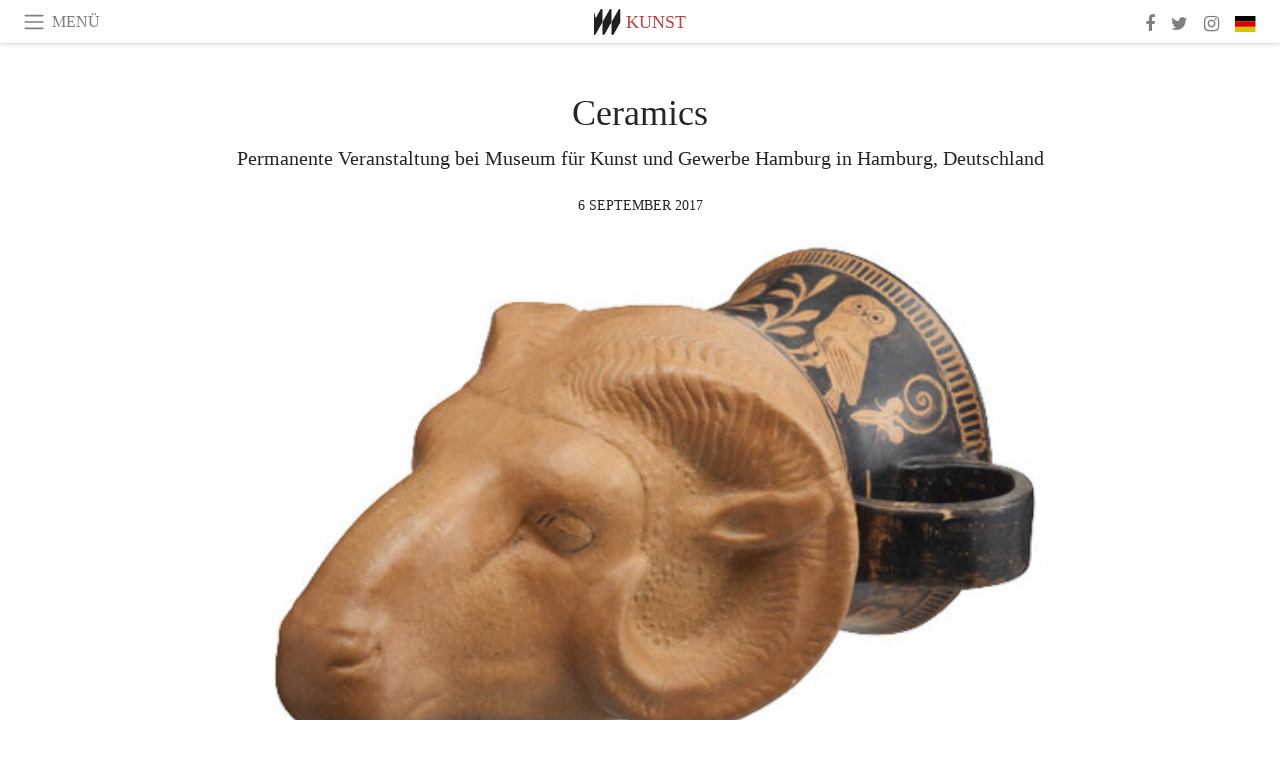

--- FILE ---
content_type: text/html; charset=utf-8
request_url: https://www.meer.com/de/29949-ceramics
body_size: 56020
content:
<!DOCTYPE html><html data-google-maps-locale="de" lang="de"><head prefix="og: http://ogp.me/ns#"><meta charset="utf-8" /><meta content="IE=Edge" http-equiv="X-UA-Compatible" /><meta content="width=device-width, initial-scale=1.0, user-scalable=yes, shrink-to-fit=no" name="viewport" /><meta content="yes" name="apple-mobile-web-app-capable" /><meta content="yes" name="mobile-web-app-capable" /><meta content="black-translucent" name="apple-mobile-web-app-status-bar-style" /><meta content="telephone=no" name="format-detection" /><title>Ceramics | Meer</title><!-- https://realfavicongenerator.net/ -->
<link rel="apple-touch-icon" sizes="180x180" href="/apple-touch-icon.png">
<link rel="icon" type="image/png" sizes="32x32" href="/favicon-32x32.png">
<link rel="icon" type="image/png" sizes="16x16" href="/favicon-16x16.png">
<link rel="manifest" href="/site.webmanifest">
<link rel="mask-icon" href="/safari-pinned-tab.svg" color="#5bbad5">
<meta name="apple-mobile-web-app-title" content="Meer.com">
<meta name="application-name" content="Meer.com">
<meta name="msapplication-TileColor" content="#603cba">
<meta name="theme-color" content="#ffffff">
<meta name="csrf-param" content="authenticity_token" />
<meta name="csrf-token" content="PDixf/CjzZDJiZ12W87dGd83KLz4JasDNj3W61Prw63ql3Lz5Bhn0TKBOeW4ho/V0YmjZQtfrpt95yUEuaQEQA==" /><link rel="stylesheet" media="all" href="/assets/application-06238d188a1f2a696d1f41cdeb0c30def9ab07ab54eac219ebeb35a0690bc447.css" /><script src="/assets/application-ece62d362d312c4b7712cbacd321028c359efa0855c9f2238479fdf8d2a24ee2.js"></script><!-- Global site tag (gtag.js) - Google Analytics -->
<script async src="https://www.googletagmanager.com/gtag/js?id=G-JFMX46PLYP"></script>
<script>
  window.dataLayer = window.dataLayer || [];
  function gtag(){dataLayer.push(arguments);}
  gtag('js', new Date());

  gtag('config', 'G-JFMX46PLYP');
</script>
<link href="https://plus.google.com/+Wsimag" rel="publisher" /><meta content="Permanente Veranstaltung bei Museum für Kunst und Gewerbe Hamburg in Hamburg, Deutschland" name="description" /><link href="https://www.meer.com/de/29949-ceramics" rel="canonical" /><meta content="summary_large_image" name="twitter:card" /><meta content="Ceramics" name="twitter:title" /><meta content="Permanente Veranstaltung bei Museum für Kunst und Gewerbe Hamburg in Hamburg, Deutschland" name="twitter:description" /><meta content="@meerdotcom" name="twitter:site" /><meta content="https://media.meer.com/attachments/09827f4eaa72d8631fdb3414c741ee116b0b2889/store/fill/860/645/f1612cd27fe9d9dda0e952499898d979b28e2ea92698c99397a32ebb109b/Attisch-rotfiguriger-Widderkopf-Kantharos-Toepfer-Sotades-und-Sotades-Malerum-460-v-Chr-Punkt.jpg" name="twitter:image:src" /><meta content="https://media.meer.com/attachments/09827f4eaa72d8631fdb3414c741ee116b0b2889/store/fill/860/645/f1612cd27fe9d9dda0e952499898d979b28e2ea92698c99397a32ebb109b/Attisch-rotfiguriger-Widderkopf-Kantharos-Toepfer-Sotades-und-Sotades-Malerum-460-v-Chr-Punkt.jpg" property="og:image" /><meta content="860" property="og:image:width" /><meta content="645" property="og:image:height" /><meta content="article" property="og:type" /><meta content="Ceramics" property="og:title" /><meta content="Meer" property="og:site_name" /><meta content="https://www.meer.com/de/29949-ceramics" property="og:url" /><meta content="Permanente Veranstaltung bei Museum für Kunst und Gewerbe Hamburg in Hamburg, Deutschland" property="og:description" /><meta content="de_DE" property="og:locale" /><meta content="2017-09-06T13:32:53Z" property="article:published_time" /><meta content="Kunst" property="article:section" /><meta content="281980885296599" property="fb:app_id" /><meta content="https://www.facebook.com/meerdotcom" property="article:publisher" /><script type='text/javascript' src='//platform-api.sharethis.com/js/sharethis.js#property=5a91ca65d57467001383d06c&product=sop' async='async'></script>
</head><body class="with-fullscreen-navbar"><div class="fullscreen-navbar-container fixed-top undecorated-links"><nav class="navbar navbar-light navbar-expand fullscreen-navbar-line click-navbar-to-open-fullscreen-area"><button class="click-to-open-fullscreen-area" style="border: 0px; background: #fff; cursor: pointer;" type="button"><span class="navbar-toggler-icon"></span></button><div class="navbar-text click-to-open-fullscreen-area text-uppercase" style="padding-top: 0.1rem; padding-bottom: 0rem; cursor: pointer;">Menü</div><div class="navbar-nav fullscreen-navbar-nav-centered"><div class="nav-item navbar-w-logo"><a href="https://www.meer.com/de"><img alt="Meer" style="height: 26px" src="/assets/meer_black1_final-ea60fd7c832c8103dac082510cc5ee738a8885138309480f46d74fcbadb94a52.svg" /></a></div><div class="d-none d-sm-block"><div class="nav-item navbar-category-link text-uppercase"><a href="https://www.meer.com/de/kunst">Kunst</a></div></div></div><ul class="navbar-nav ml-auto d-none d-sm-flex fullscreen-navbar-nav-right"><li class="nav-item"><a class="nav-link" href="https://www.facebook.com/meerdotcom"><i class="fa fa-facebook"></i></a></li><li class="nav-item"><a class="nav-link" href="https://twitter.com/meerdotcom"><i class="fa fa-twitter"></i></a></li><li class="nav-item"><a class="nav-link" href="https://www.instagram.com/meerdtcom"><i class="fa fa-instagram"></i></a></li><li class="nav-item"><a class="nav-link nav-language-flag click-to-open-fullscreen-area"><img alt="de" src="/assets/country-4x3/de-67c3d441eacc4745030486758654a626569b503d90fd248e9c33417f2e781d65.svg" /></a></li></ul></nav><div class="fullscreen-navbar-fullscreen-area click-navbar-to-open-fullscreen-area"><div class="container"><div class="row"><div class="col-0 col-md-2 col-lg-2 col-xl-3 click-to-open-fullscreen-area"></div><div class="col-12 col-md-8 col-lg-8 col-xl-6"><div class="row"><div class="col-0 col-sm-1 col-lg-2"></div><div class="col-12 col-sm-10 col-lg-8"><div class="text-center logotype-margin"><a href="https://www.meer.com/de"><img alt="Meer" style="width: 50%; margin-top: 34px; margin-bottom: 8px;" src="/assets/meer-logo-black-8cbdebd9c15e3fde3119dc305c3dc03e9bb75070978eb25dafe19e917cc962ad.svg" /></a></div></div></div><div class="row"><div class="col-0 col-sm-2 col-lg-3"></div><div class="col-12 col-sm-8 col-lg-6"><form action="https://www.meer.com/de/search" accept-charset="UTF-8" method="get"><input name="utf8" type="hidden" value="&#x2713;" /><div class="input-group"><input class="form-control" placeholder="Suche" aria-label="Suche" type="text" name="query" id="query" /><span class="input-group-btn"><button aria-label="Suche" class="btn btn-secondary search-submit-button" style="border-color: #868e96 !important" type="button"><i aria-hidden="true" class="fa fa-search"></i></button></span></div></form></div></div><div class="row text-center headerless-line justify-content-center"><div class="col-auto col-sm px-2-col mb-1"><a href="https://www.meer.com/de">Magazin</a></div><div class="col-auto col-sm px-2-col mb-1"><a href="/de/calendar">Kalender</a></div><div class="col-auto col-sm px-2-col mb-1"><a href="/de/authors">Autoren</a></div></div><h4 class="text-center mb-2">Kategorien</h4><div class="row text-center mb-4 justify-content-center"><div class="col-auto col-sm-6 col-lg-4 px-2-col mb-1"><div><a href="https://www.meer.com/de/architektur-und-design">Architektur &amp; Design</a></div></div><div class="col-auto col-sm-6 col-lg-4 px-2-col mb-1"><div><a href="https://www.meer.com/de/erzaehlung">Erzählung</a></div></div><div class="col-auto col-sm-6 col-lg-4 px-2-col mb-1"><div><a href="https://www.meer.com/de/essen-und-trinken">Essen &amp; Trinken</a></div></div><div class="col-auto col-sm-6 col-lg-4 px-2-col mb-1"><div><a href="https://www.meer.com/de/kultur">Kultur</a></div></div><div class="col-auto col-sm-6 col-lg-4 px-2-col mb-1"><div class="current"><a href="https://www.meer.com/de/kunst">Kunst</a></div></div><div class="col-auto col-sm-6 col-lg-4 px-2-col mb-1"><div><a href="https://www.meer.com/de/mode">Mode</a></div></div><div class="col-auto col-sm-6 col-lg-4 px-2-col mb-1"><div><a href="https://www.meer.com/de/reisen">Reisen</a></div></div><div class="col-auto col-sm-6 col-lg-4 px-2-col mb-1"><div><a href="https://www.meer.com/de/sport">Sport</a></div></div><div class="col-auto col-sm-6 col-lg-4 px-2-col mb-1"><div><a href="https://www.meer.com/de/unterhaltung">Unterhaltung</a></div></div><div class="col-auto col-sm-6 col-lg-4 px-2-col mb-1"><div><a href="https://www.meer.com/de/wellness">Wellness</a></div></div><div class="col-auto col-sm-6 col-lg-4 px-2-col mb-1"><div><a href="https://www.meer.com/de/wirtschaft-und-politik">Wirtschaft &amp; Politik</a></div></div><div class="col-auto col-sm-6 col-lg-4 px-2-col mb-1"><div><a href="https://www.meer.com/de/wissenschaft-und-technologie">Wissenschaft &amp; Technologie</a></div></div></div><h4 class="text-center mb-2">Profile</h4><div class="row text-center mb-4 justify-content-center"><div class="col-auto col-sm-6 col-lg-4 px-2-col mb-1"><div><a href="/de/entities?type=18">Bibliotheken</a></div></div><div class="col-auto col-sm-6 col-lg-4 px-2-col mb-1"><div><a href="/de/entities?type=20">Feste</a></div></div><div class="col-auto col-sm-6 col-lg-4 px-2-col mb-1"><div><a href="/de/entities?type=16">Galerien</a></div></div><div class="col-auto col-sm-6 col-lg-4 px-2-col mb-1"><div><a href="/de/entities?type=5">Künstler</a></div></div><div class="col-auto col-sm-6 col-lg-4 px-2-col mb-1"><div><a href="/de/entities?type=10">Kuratoren</a></div></div><div class="col-auto col-sm-6 col-lg-4 px-2-col mb-1"><div><a href="/de/entities?type=19">Messen</a></div></div><div class="col-auto col-sm-6 col-lg-4 px-2-col mb-1"><div><a href="/de/entities?type=15">Museen</a></div></div><div class="col-auto col-sm-6 col-lg-4 px-2-col mb-1"><div><a href="/de/entities?type=22">Orte</a></div></div><div class="col-auto col-sm-6 col-lg-4 px-2-col mb-1"><div><a href="/de/entities?type=12">Stiftungen</a></div></div><div class="col-auto col-sm-6 col-lg-4 px-2-col mb-1"><div><a href="/de/entities?type=17">Theater</a></div></div><div class="col-auto col-sm-6 col-lg-4 px-2-col mb-1"><div><a href="/de/entities?type=14">Verbände</a></div></div><div class="col-auto col-sm-6 col-lg-4 px-2-col mb-1"><div><a href="/de/entities?type=13">Verlage</a></div></div></div></div><div class="col-0 col-md-2 col-lg-2 col-xl-3 click-to-open-fullscreen-area"></div></div><div class="row"><div class="col-0 col-sm-1 col-md-2 col-lg-3 col-xl-4 click-to-open-fullscreen-area"></div><div class="col-12 col-sm-10 col-md-8 col-lg-6 col-xl-4"><h4 class="text-center mb-2">Editionen</h4><div class="row text-center edition-selector mb-4 justify-content-center"><div class="col-auto col-sm-4 mb-1 px-2-col"><div><span title="Englisch"><a href="https://www.meer.com/en" lang="en"><img alt="en" src="/assets/country-4x3/uk-ec548df897f28a824dfa03747339e070a59bbd95b8378ef1ebc3981df0a4f163.svg" />English</a></span></div></div><div class="col-auto col-sm-4 mb-1 px-2-col"><div><span title="Spanisch"><a href="https://www.meer.com/es" lang="es"><img alt="es" src="/assets/country-4x3/es-4c2d01e3cfe896cbcaa0edaf59cb79eacf48f7bd1b463c2ba667cff864479a60.svg" />Español</a></span></div></div><div class="col-auto col-sm-4 mb-1 px-2-col"><div><span title="Französisch"><a href="https://www.meer.com/fr" lang="fr"><img alt="fr" src="/assets/country-4x3/fr-9dc10f74431a42978154d1f4e5709d5713eb3010e3dab1b4355def41f5cb2f40.svg" />Français</a></span></div></div><div class="col-auto col-sm-4 mb-1 px-2-col"><div class="current"><span title="Deutsch"><a href="https://www.meer.com/de" lang="de"><img alt="de" src="/assets/country-4x3/de-67c3d441eacc4745030486758654a626569b503d90fd248e9c33417f2e781d65.svg" />Deutsch</a></span></div></div><div class="col-auto col-sm-4 mb-1 px-2-col"><div><span title="Italienisch"><a href="https://www.meer.com/it" lang="it"><img alt="it" src="/assets/country-4x3/it-cfb16d45345e5d9ecd5443c0260d72110496de0049e3d78817c2329835a2d730.svg" />Italiano</a></span></div></div><div class="col-auto col-sm-4 mb-1 px-2-col"><div><span title="Portugiesisch"><a href="https://www.meer.com/pt" lang="pt"><img alt="pt" src="/assets/country-4x3/pt-d8f246ae139c60bade9fbe1047ce9c5e668be01c3b6d445fc87fbd0a328d2760.svg" />Português</a></span></div></div></div></div><div class="col-0 col-sm-1 col-md-2 col-lg-3 col-xl-4 click-to-open-fullscreen-area"></div></div></div></div></div><div class="container"><div class="row mb-2"><div class="col-12"><div class="article-title-area"><h1 class="title">Ceramics</h1><h2 class="lead">Permanente Veranstaltung bei Museum für Kunst und Gewerbe Hamburg in Hamburg, Deutschland</h2></div><div class="article-header-author"><div class="published_at text-uppercase">6 September 2017 </div></div></div></div><div class="row article-cover-image"><div class="col-12 mb-2"><a href="/museum-fur-kunst-und-gewerbe-hamburg/de/artworks/108877"><div class="image-new-container"><div class="image" style="padding-bottom:56.25%"><img sizes="(min-width:1800px) 1722px, (min-width:1550px) 1470px, (min-width:1300px) 1230px, (min-width:992px) 930px, (min-width:768px) 690px, (min-width:576px) 510px, 545px" srcset="//media.meer.com/attachments/cb8bd23acfb060e14c102689615099db11052f56/store/fill/545/307/f1612cd27fe9d9dda0e952499898d979b28e2ea92698c99397a32ebb109b/Attisch-rotfiguriger-Widderkopf-Kantharos-Toepfer-Sotades-und-Sotades-Malerum-460-v-Chr-Punkt.jpg 545w" alt="Attisch-rotfiguriger Widderkopf-Kantharos, Töpfer Sotades und Sotades-Malerum 460 v. Chr.Athen TonH 22,8 cm" src="//media.meer.com/attachments/cb8bd23acfb060e14c102689615099db11052f56/store/fill/545/307/f1612cd27fe9d9dda0e952499898d979b28e2ea92698c99397a32ebb109b/Attisch-rotfiguriger-Widderkopf-Kantharos-Toepfer-Sotades-und-Sotades-Malerum-460-v-Chr-Punkt.jpg" /></div></div></a></div><div class="col-12 image_caption">Attisch-rotfiguriger Widderkopf-Kantharos, Töpfer Sotades und Sotades-Malerum 460 v. Chr.Athen TonH 22,8 cm</div></div><div class="row mb-4 justify-content-center"><div class="col-lg-10 col-xl-8 col-hd-7"><div class="article-body"><p>Das MKG besitzt eine der größten Keramik- und Porzellansammlungen deutscher Museen. Die Spannweite dieser hochkarätigen Kollektion mit rund 11.000 Objekten reicht von der Antike bis zur Gegenwart und umfasst die verschiedensten Kulturräume, Nutzungskontexte und Objektgattungen. </p>

<p>Zu den besonderen Schwerpunkten zählen antike Gefäßkeramik, ostasiatische Keramik, erlesene Porzellane von der Renaissance bis zum Historismus sowie Objekte des Jugendstils und der Moderne. Einen der großen Bereiche dieser Sammlung bildet die Gefäßkeramik, deren Spektrum vom Tonbecher aus dem 6. Jahrtausend v. Chr. bis zum künstlerisch gestalteten Interieur-Objekt der Gegenwart reicht. Eine weitere Gruppe umfasst kostbare repräsentative Kaffee-, Tee- und Speiseservice, zu denen auch die prachtvollen schmückenden Tafelaufsätze aus ehemals fürstlichen Sammlungen zählen. Das MKG besitzt Werke von internationalem Rang aus den berühmtesten Porzellan- und Fayencemanufakturen Europas wie Meißen, Fürstenberg und Höchst. Eine Auswahl dieser erstklassigen Exponate ist dauerhaft im 1. und 2. OG ausgestellt. In der Abteilung Ostasien befinden sich außerdem eine der hochkarätigsten Sammlungen kaiserlichen Porzellans aus China.</p>

<p>Darüber hinaus macht die so genannte Künstlerkeramik einen bedeutenden Teil der Sammlung aus. Arbeiten von Joan Miró, Pablo Picasso und Eduardo Chillida sind hier hervorragende Beispiele. Schließlich verfügt das MKG auch über eine umfangreiche Kollektion figürlicher Keramiken aus den verschiedenste Kulturen und Epochen, die in den vergangenen Jahren mit gezielten Ankäufen ostasiatischer Kunstwerke weiter verstärkt wurde. Das MKG versteht seine Keramik-Sammlung nicht nur als Archiv herausragender gestalterischer Leistungen, sondern auch als Informationsquelle über die handwerklichen Fertigkeiten bei der Herstellung von Gefäßen und Skulpturen, die Aufschluss über die lange Geschichte der Verarbeitung von Material und der technischen Entwicklungen gibt.</p>
</div><div class="article-page-share"><div class="sharethis-inline-share-buttons"></div></div><div class="row serif-font-family textgrey-color"><div class="col-3 d-sm-none"></div><div class="col-6 col-sm-4 col-md-3 col-hp-2 mb-3 px-xs-extra"><a href="/museum-fur-kunst-und-gewerbe-hamburg/de"><div class="image-new-container round-image-container"><div class="image" style="padding-bottom:100.0%"><img sizes="(min-width:1800px) 262px, (min-width:1550px) 220px, (min-width:1300px) 180px, (min-width:992px) 130px, (min-width:768px) 150px, (min-width:576px) 150px, 258px" srcset="//media.meer.com/attachments/faf7d51b9142e2c90a66a48125715eb2721f05b7/store/fill/440/440/f49010a2e1f5eeb167e4939d399aa2db5fe974fad82e500d4bffcc960310/Museum-fuer-Kunst-und-Gewerbe-Hamburg.jpg 440w,//media.meer.com/attachments/2fc4dea9e156f1ff5f28313b479f1ce4eb3d0179/store/fill/300/300/f49010a2e1f5eeb167e4939d399aa2db5fe974fad82e500d4bffcc960310/Museum-fuer-Kunst-und-Gewerbe-Hamburg.jpg 300w,//media.meer.com/attachments/844c637a282adbf7e1107e24b20a3702fe4f1656/store/fill/220/220/f49010a2e1f5eeb167e4939d399aa2db5fe974fad82e500d4bffcc960310/Museum-fuer-Kunst-und-Gewerbe-Hamburg.jpg 220w,//media.meer.com/attachments/8d564d07f886d39683a942d121e7c882ac2b7a1f/store/fill/150/150/f49010a2e1f5eeb167e4939d399aa2db5fe974fad82e500d4bffcc960310/Museum-fuer-Kunst-und-Gewerbe-Hamburg.jpg 150w" alt="Museum für Kunst und Gewerbe Hamburg" src="//media.meer.com/attachments/8d564d07f886d39683a942d121e7c882ac2b7a1f/store/fill/150/150/f49010a2e1f5eeb167e4939d399aa2db5fe974fad82e500d4bffcc960310/Museum-fuer-Kunst-und-Gewerbe-Hamburg.jpg" /></div></div></a></div><div class="col-3 d-sm-none"></div><div class="text-center text-sm-left col-sm-8 col-md-9 col-hp-10"><div class="font-28 mb-2"><a class="first-highlight-color" href="/museum-fur-kunst-und-gewerbe-hamburg/de">Museum für Kunst und Gewerbe Hamburg</a></div><div class="row off-align-items-center"><div class="col-12 col-hp"><div class="font-15 tall-line-height mb-2">Mit rund 500.000 Objekten aus 4.000 Jahren Menschheitsgeschichte ist das Museum für Kunst und Gewerbe Hamburg (MKG) eines der einflussreichsten Museen für Kunsthandwerk in Europa.</div><div class="mb-2"><a class="btn btn-outline-first-highlight-color btn-slightly-sm" href="/museum-fur-kunst-und-gewerbe-hamburg/de" role="button">Museum profile</a></div></div><div class="col-12 col-hp-auto text-center py-2 py-hp-0"><div class="row flex-hp-column justify-content-center"><div class="col-auto mb-3"><div class="font-15">Location</div><div class="font-22">Hamburg, Deutschland</div></div><div class="col-auto mb-3"><div class="font-15">Founded in</div><div class="font-22">1877</div></div></div></div></div></div></div></div></div><div class="mb-5" id="gallery"><div class="row no-gutters mb-3"><div class="col-lg-12 order-lg-3 col-xl-4 order-xl-1"><a href="/museum-fur-kunst-und-gewerbe-hamburg/de/artworks/108878"><div class="image-new-container"><div class="image" style="padding-bottom:150.0%"><img sizes="(min-width:1800px) 574px, (min-width:1550px) 490px, (min-width:1300px) 410px, (min-width:992px) 930px, (min-width:768px) 690px, (min-width:576px) 510px, 545px" srcset="//media.meer.com/attachments/4941ff821fc8d9fd1a03450641d4837ab8dbdb5e/store/fill/266/399/77f1282bb049a0da5d8430e938dc623455d075f9d3bd17b98fec8582c673/Vase-decorated-in-the-Fashion-of-Palissy-Charles-Jean-Avisseau-1796-1861-1850.jpg 266w" alt="Vase decorated in the Fashion of Palissy
Charles-Jean Avisseau (1796-1861)1850" src="//media.meer.com/attachments/4941ff821fc8d9fd1a03450641d4837ab8dbdb5e/store/fill/266/399/77f1282bb049a0da5d8430e938dc623455d075f9d3bd17b98fec8582c673/Vase-decorated-in-the-Fashion-of-Palissy-Charles-Jean-Avisseau-1796-1861-1850.jpg" /></div></div></a></div><div class="col-lg-6 order-lg-1 col-xl-4 order-xl-2"><a href="/museum-fur-kunst-und-gewerbe-hamburg/de/artworks/108879"><div class="image-new-container"><div class="image" style="padding-bottom:150.0%"><img sizes="(min-width:1800px) 574px, (min-width:1550px) 490px, (min-width:1300px) 410px, (min-width:992px) 465px, (min-width:768px) 690px, (min-width:576px) 510px, 545px" srcset="//media.meer.com/attachments/34e95b848c681ea98da4c10a06f10f308e4e4dc3/store/fill/288/432/5a446f3a11e89f41bd3a385ea1f8fb1adf16fc317ca2be73f0f0ae53ce2b/Flask-Vase-Shoji-Hamada-1894-1978-1967-Mashiko-Strich-JapanStoneware-with-an-iron-glaze275-x-18.jpg 288w" alt="Flask Vase, Shōji Hamada (1894-1978)1967 Mashiko / JapanStoneware with an iron glaze27,5 x 18 x 9 cm" src="//media.meer.com/attachments/34e95b848c681ea98da4c10a06f10f308e4e4dc3/store/fill/288/432/5a446f3a11e89f41bd3a385ea1f8fb1adf16fc317ca2be73f0f0ae53ce2b/Flask-Vase-Shoji-Hamada-1894-1978-1967-Mashiko-Strich-JapanStoneware-with-an-iron-glaze275-x-18.jpg" /></div></div></a></div><div class="col-lg-6 order-lg-2 col-xl-4 order-xl-3"><a href="/museum-fur-kunst-und-gewerbe-hamburg/de/artworks/108880"><div class="image-new-container"><div class="image" style="padding-bottom:150.0%"><img sizes="(min-width:1800px) 574px, (min-width:1550px) 490px, (min-width:1300px) 410px, (min-width:992px) 465px, (min-width:768px) 690px, (min-width:576px) 510px, 545px" srcset="//media.meer.com/attachments/4625bc869155a7c806ce13399b8b658e1b5010a0/store/fill/258/387/e189b09a929a0377f91035e56cf3eb8b2e575f82038c0f4f273f0af1c8f2/Ephedrismos-Group-Late-4th-century-B-Cthought-to-be-AtticTerracottaH-22-cm.jpg 258w" alt="Ephedrismos Group, Late 4th century B. Cthought to be AtticTerracottaH 22 cm" src="//media.meer.com/attachments/4625bc869155a7c806ce13399b8b658e1b5010a0/store/fill/258/387/e189b09a929a0377f91035e56cf3eb8b2e575f82038c0f4f273f0af1c8f2/Ephedrismos-Group-Late-4th-century-B-Cthought-to-be-AtticTerracottaH-22-cm.jpg" /></div></div></a></div></div><div class="textgrey-color serif-font-family font-15"><div class="d-block d-lg-none d-xl-block"><ol><li class="mb-2">Vase decorated in the Fashion of Palissy
Charles-Jean Avisseau (1796-1861)1850</li><li class="mb-2">Flask Vase, Shōji Hamada (1894-1978)1967 Mashiko / JapanStoneware with an iron glaze27,5 x 18 x 9 cm</li><li class="mb-2">Ephedrismos Group, Late 4th century B. Cthought to be AtticTerracottaH 22 cm</li></ol></div><div class="d-none d-lg-block d-xl-none"><ol><li class="mb-2">Flask Vase, Shōji Hamada (1894-1978)1967 Mashiko / JapanStoneware with an iron glaze27,5 x 18 x 9 cm</li><li class="mb-2">Ephedrismos Group, Late 4th century B. Cthought to be AtticTerracottaH 22 cm</li><li class="mb-2">Vase decorated in the Fashion of Palissy
Charles-Jean Avisseau (1796-1861)1850</li></ol></div></div></div><div class="related-articles mb-2"><h3 class="text-uppercase"><a class="first-highlight-color" href="/museum-fur-kunst-und-gewerbe-hamburg/de">More from Museum für Kunst und Gewerbe Hamburg</a></h3><div class="row"><div class="col-12 col-sm-6 col-lg-3 mb-2"><a href="/de/102145-contemporary-craft"><div class="image-new-container"><div class="image" style="padding-bottom:100.0%"><img sizes="(min-width:1800px) 408px, (min-width:1550px) 345px, (min-width:1300px) 285px, (min-width:992px) 210px, (min-width:768px) 330px, (min-width:576px) 240px, 545px" srcset="//media.meer.com/attachments/96c7f08edc48ba605f5fcb45d9f16bb4d3900cb6/store/fill/1090/1090/17a6bca5de8590fffadec56dc72811470dcac1f3cfbdbcf7756e13184c23/Ernst-Gamperl-Contemporary-craft-ausstellungsansicht-Mit-freundlicher-genehmigung-des-Museums.jpg 1090w,//media.meer.com/attachments/aa053c92b9c87f727775d3cf7463de96cddeb0cc/store/fill/816/816/17a6bca5de8590fffadec56dc72811470dcac1f3cfbdbcf7756e13184c23/Ernst-Gamperl-Contemporary-craft-ausstellungsansicht-Mit-freundlicher-genehmigung-des-Museums.jpg 816w,//media.meer.com/attachments/2f6ac16b988b151893edb762577c0eee04ba9c3c/store/fill/570/570/17a6bca5de8590fffadec56dc72811470dcac1f3cfbdbcf7756e13184c23/Ernst-Gamperl-Contemporary-craft-ausstellungsansicht-Mit-freundlicher-genehmigung-des-Museums.jpg 570w,//media.meer.com/attachments/b31465526829ee23f1de1611a0036568ae39c141/store/fill/420/420/17a6bca5de8590fffadec56dc72811470dcac1f3cfbdbcf7756e13184c23/Ernst-Gamperl-Contemporary-craft-ausstellungsansicht-Mit-freundlicher-genehmigung-des-Museums.jpg 420w,//media.meer.com/attachments/59641a785ad2fd52e480dbd11ab8b18afbc00a65/store/fill/330/330/17a6bca5de8590fffadec56dc72811470dcac1f3cfbdbcf7756e13184c23/Ernst-Gamperl-Contemporary-craft-ausstellungsansicht-Mit-freundlicher-genehmigung-des-Museums.jpg 330w,//media.meer.com/attachments/62b72d3e701efa358745bc96ed05c4bcdd222702/store/fill/240/240/17a6bca5de8590fffadec56dc72811470dcac1f3cfbdbcf7756e13184c23/Ernst-Gamperl-Contemporary-craft-ausstellungsansicht-Mit-freundlicher-genehmigung-des-Museums.jpg 240w" alt="Ernst Gamperl, Contemporary craft, ausstellungsansicht. Mit freundlicher genehmigung des Museums für Kunst und Gewerbe Hamburg" src="//media.meer.com/attachments/59641a785ad2fd52e480dbd11ab8b18afbc00a65/store/fill/330/330/17a6bca5de8590fffadec56dc72811470dcac1f3cfbdbcf7756e13184c23/Ernst-Gamperl-Contemporary-craft-ausstellungsansicht-Mit-freundlicher-genehmigung-des-Museums.jpg" /></div></div></a><div class="text-center serif-font-family mb-3 mt-2"><a class="first-highlight-color font-14 font-sm-12 font-md-13 font-lg-12 font-xl-13 text-uppercase" href="https://www.meer.com/de/architektur-und-design">Architektur &amp; Design</a><a class="title-color" href="/de/102145-contemporary-craft"><div class="font-22 font-sm-18 font-md-20 font-lg-18 font-xl-20">Contemporary craft</div><div class="font-16 font-sm-14 font-md-15 font-lg-14 font-xl-15">22 Nov 2025 — 26 Apr 2026</div></a></div></div><div class="col-12 col-sm-6 col-lg-3 mb-2"><a href="/de/102147-frueher-hiessen-wir-gastarbeiter"><div class="image-new-container"><div class="image" style="padding-bottom:100.0%"><img sizes="(min-width:1800px) 408px, (min-width:1550px) 345px, (min-width:1300px) 285px, (min-width:992px) 210px, (min-width:768px) 330px, (min-width:576px) 240px, 545px" srcset="//media.meer.com/attachments/a74da8f019a04a44618767366929c1306f30249e/store/fill/1090/1090/10d2f6106ded8f998a2116ca5ddd11bc711c594b2b7eac3ad2729b2fac81/Verschiedene-kuenstler-Frueher-hiessen-wir-gastarbeiter-ausstellungsansicht-Mit-freundlicher.jpg 1090w,//media.meer.com/attachments/efdfe1f8cba8eea2fcf7554c824406bc2b4020d0/store/fill/816/816/10d2f6106ded8f998a2116ca5ddd11bc711c594b2b7eac3ad2729b2fac81/Verschiedene-kuenstler-Frueher-hiessen-wir-gastarbeiter-ausstellungsansicht-Mit-freundlicher.jpg 816w,//media.meer.com/attachments/e03d3a58406377307694eaca28664e09eab4f4f9/store/fill/570/570/10d2f6106ded8f998a2116ca5ddd11bc711c594b2b7eac3ad2729b2fac81/Verschiedene-kuenstler-Frueher-hiessen-wir-gastarbeiter-ausstellungsansicht-Mit-freundlicher.jpg 570w,//media.meer.com/attachments/06dd55c3c23cf536eb32946b412e0e4dfcdd2078/store/fill/420/420/10d2f6106ded8f998a2116ca5ddd11bc711c594b2b7eac3ad2729b2fac81/Verschiedene-kuenstler-Frueher-hiessen-wir-gastarbeiter-ausstellungsansicht-Mit-freundlicher.jpg 420w,//media.meer.com/attachments/846495d5bc068a91c07d508d43353ec7135e15c7/store/fill/330/330/10d2f6106ded8f998a2116ca5ddd11bc711c594b2b7eac3ad2729b2fac81/Verschiedene-kuenstler-Frueher-hiessen-wir-gastarbeiter-ausstellungsansicht-Mit-freundlicher.jpg 330w,//media.meer.com/attachments/f25e2e9042f6d34f018df402d82f8b85761babfa/store/fill/240/240/10d2f6106ded8f998a2116ca5ddd11bc711c594b2b7eac3ad2729b2fac81/Verschiedene-kuenstler-Frueher-hiessen-wir-gastarbeiter-ausstellungsansicht-Mit-freundlicher.jpg 240w" alt="Verschiedene künstler, Früher hießen wir gastarbeiter, ausstellungsansicht. Mit freundlicher genehmigung des Museums für Kunst und Gewerbe Hamburg" src="//media.meer.com/attachments/846495d5bc068a91c07d508d43353ec7135e15c7/store/fill/330/330/10d2f6106ded8f998a2116ca5ddd11bc711c594b2b7eac3ad2729b2fac81/Verschiedene-kuenstler-Frueher-hiessen-wir-gastarbeiter-ausstellungsansicht-Mit-freundlicher.jpg" /></div></div></a><div class="text-center serif-font-family mb-3 mt-2"><a class="title-color" href="/de/102147-frueher-hiessen-wir-gastarbeiter"><div class="font-22 font-sm-18 font-md-20 font-lg-18 font-xl-20">Früher hießen wir gastarbeiter</div><div class="font-16 font-sm-14 font-md-15 font-lg-14 font-xl-15">31 Okt 2025 — 17 Mai 2026</div></a></div></div><div class="col-12 col-sm-6 col-lg-3 mb-2"><a href="/de/84807-fotografie-neu-ordnen"><div class="image-new-container"><div class="image" style="padding-bottom:100.0%"><img sizes="(min-width:1800px) 408px, (min-width:1550px) 345px, (min-width:1300px) 285px, (min-width:992px) 210px, (min-width:768px) 330px, (min-width:576px) 240px, 545px" srcset="//media.meer.com/attachments/3f1de788014356a24d067f8de76e257356d34e2a/store/fill/1090/1090/e2f59b459c7cc0ecbd07f778eb8b5c792b435de061377c5f2ae3765b9e05/Sara-Sallam-They-placed-the-tiles-afterwards-2021-Mit-freundlicher-Genehmigung-des-Museums-fuer.jpg 1090w,//media.meer.com/attachments/d85a587db11724f19c4e5434491828324ebcfc4c/store/fill/816/816/e2f59b459c7cc0ecbd07f778eb8b5c792b435de061377c5f2ae3765b9e05/Sara-Sallam-They-placed-the-tiles-afterwards-2021-Mit-freundlicher-Genehmigung-des-Museums-fuer.jpg 816w,//media.meer.com/attachments/ad57151deca1c35aa9b1e86731a6acf6b6828b9a/store/fill/570/570/e2f59b459c7cc0ecbd07f778eb8b5c792b435de061377c5f2ae3765b9e05/Sara-Sallam-They-placed-the-tiles-afterwards-2021-Mit-freundlicher-Genehmigung-des-Museums-fuer.jpg 570w,//media.meer.com/attachments/e956daf29f741c158b1d0a032d28f3e695bba0d0/store/fill/420/420/e2f59b459c7cc0ecbd07f778eb8b5c792b435de061377c5f2ae3765b9e05/Sara-Sallam-They-placed-the-tiles-afterwards-2021-Mit-freundlicher-Genehmigung-des-Museums-fuer.jpg 420w,//media.meer.com/attachments/e1f9bb7d3da141eeed3e8bfb858cbae3d3feb9fe/store/fill/330/330/e2f59b459c7cc0ecbd07f778eb8b5c792b435de061377c5f2ae3765b9e05/Sara-Sallam-They-placed-the-tiles-afterwards-2021-Mit-freundlicher-Genehmigung-des-Museums-fuer.jpg 330w,//media.meer.com/attachments/d68594e50d4d1a932ca14aa2c67505174983f107/store/fill/240/240/e2f59b459c7cc0ecbd07f778eb8b5c792b435de061377c5f2ae3765b9e05/Sara-Sallam-They-placed-the-tiles-afterwards-2021-Mit-freundlicher-Genehmigung-des-Museums-fuer.jpg 240w" alt="Sara Sallam, They placed the tiles afterwards, 2021. Mit freundlicher Genehmigung des Museums für Kunst und Gewerbe Hamburg" src="//media.meer.com/attachments/e1f9bb7d3da141eeed3e8bfb858cbae3d3feb9fe/store/fill/330/330/e2f59b459c7cc0ecbd07f778eb8b5c792b435de061377c5f2ae3765b9e05/Sara-Sallam-They-placed-the-tiles-afterwards-2021-Mit-freundlicher-Genehmigung-des-Museums-fuer.jpg" /></div></div></a><div class="text-center serif-font-family mb-3 mt-2"><a class="title-color" href="/de/84807-fotografie-neu-ordnen"><div class="font-22 font-sm-18 font-md-20 font-lg-18 font-xl-20">Fotografie neu ordnen </div><div class="font-16 font-sm-14 font-md-15 font-lg-14 font-xl-15">31 Okt 2025 — 17 Mai 2026</div></a></div></div><div class="col-12 col-sm-6 col-lg-3 mb-2"><a href="/de/84809-xuly-punkt-bet-funkin-fashion-factory-100-prozent-recycled"><div class="image-new-container"><div class="image" style="padding-bottom:100.0%"><img sizes="(min-width:1800px) 408px, (min-width:1550px) 345px, (min-width:1300px) 285px, (min-width:992px) 210px, (min-width:768px) 330px, (min-width:576px) 240px, 545px" srcset="//media.meer.com/attachments/2d1e1bf675534572baa9c0d8969fb851ead2b36b/store/fill/1090/1090/f8c397a7036ed4385b8fe73f150955438ea3e25f3b1c1d48b3e7e5792905/Xuly-Punkt-Bet-Kollektion-herbst-Strich-winter-2024-Strich-25-Mit-freundlicher-Genehmigung-des.jpg 1090w,//media.meer.com/attachments/faa6c184946db8ef095352a45b96d596ce50a9a8/store/fill/816/816/f8c397a7036ed4385b8fe73f150955438ea3e25f3b1c1d48b3e7e5792905/Xuly-Punkt-Bet-Kollektion-herbst-Strich-winter-2024-Strich-25-Mit-freundlicher-Genehmigung-des.jpg 816w,//media.meer.com/attachments/c451e277ca113b6c7a339c9b877da613e8a98223/store/fill/570/570/f8c397a7036ed4385b8fe73f150955438ea3e25f3b1c1d48b3e7e5792905/Xuly-Punkt-Bet-Kollektion-herbst-Strich-winter-2024-Strich-25-Mit-freundlicher-Genehmigung-des.jpg 570w,//media.meer.com/attachments/0868a62d7f50667ae417cf12cafdb3eca3e5719b/store/fill/420/420/f8c397a7036ed4385b8fe73f150955438ea3e25f3b1c1d48b3e7e5792905/Xuly-Punkt-Bet-Kollektion-herbst-Strich-winter-2024-Strich-25-Mit-freundlicher-Genehmigung-des.jpg 420w,//media.meer.com/attachments/2c3f222c781987475c3c488f491532272869355e/store/fill/330/330/f8c397a7036ed4385b8fe73f150955438ea3e25f3b1c1d48b3e7e5792905/Xuly-Punkt-Bet-Kollektion-herbst-Strich-winter-2024-Strich-25-Mit-freundlicher-Genehmigung-des.jpg 330w,//media.meer.com/attachments/a5621715e0d1a8330e658d55f568861c7f800897/store/fill/240/240/f8c397a7036ed4385b8fe73f150955438ea3e25f3b1c1d48b3e7e5792905/Xuly-Punkt-Bet-Kollektion-herbst-Strich-winter-2024-Strich-25-Mit-freundlicher-Genehmigung-des.jpg 240w" alt="Xuly.Bët, Kollektion herbst/winter 2024/25. Mit freundlicher Genehmigung des Museums für Kunst und Gewerbe Hamburg" src="//media.meer.com/attachments/2c3f222c781987475c3c488f491532272869355e/store/fill/330/330/f8c397a7036ed4385b8fe73f150955438ea3e25f3b1c1d48b3e7e5792905/Xuly-Punkt-Bet-Kollektion-herbst-Strich-winter-2024-Strich-25-Mit-freundlicher-Genehmigung-des.jpg" /></div></div></a><div class="text-center serif-font-family mb-3 mt-2"><a class="first-highlight-color font-14 font-sm-12 font-md-13 font-lg-12 font-xl-13 text-uppercase" href="https://www.meer.com/de/mode">Mode</a><a class="title-color" href="/de/84809-xuly-punkt-bet-funkin-fashion-factory-100-prozent-recycled"><div class="font-22 font-sm-18 font-md-20 font-lg-18 font-xl-20">Xuly.Bët. Funkin’ fashion factory 100% recycled</div><div class="font-16 font-sm-14 font-md-15 font-lg-14 font-xl-15">20 Jul 2025 — 1 Aug 2027</div></a></div></div></div></div><div class="related-articles mb-2"><h3><a class="first-highlight-color text-uppercase" href="/de/calendar?country_id=64&amp;locality_id=1114832">More in Hamburg, Deutschland</a></h3><div class="row"><div class="col-12 col-sm-6 col-lg-3 mb-2"><a href="/en/102097-art-around-1800"><div class="image-new-container"><div class="image" style="padding-bottom:100.0%"><img sizes="(min-width:1800px) 408px, (min-width:1550px) 345px, (min-width:1300px) 285px, (min-width:992px) 210px, (min-width:768px) 330px, (min-width:576px) 240px, 545px" srcset="//media.meer.com/attachments/db3e1deec3cac1b6154805ad5e40ddef0ec93952/store/fill/1090/1090/86670c9adcbf5361aa5328dab9f08782bff828c0c5b4d1bf046a586bfd48/Francois-Gerard-Ossian-am-ufer-der-lora-beschwoert-die-geister-beim-klang-der-harfe-detail-um.jpg 1090w,//media.meer.com/attachments/e2a0b06d1cc00c742c48e881d7e658782bf39558/store/fill/816/816/86670c9adcbf5361aa5328dab9f08782bff828c0c5b4d1bf046a586bfd48/Francois-Gerard-Ossian-am-ufer-der-lora-beschwoert-die-geister-beim-klang-der-harfe-detail-um.jpg 816w,//media.meer.com/attachments/afea6c7e3c1b054b3faaeccc946b597341703ec5/store/fill/570/570/86670c9adcbf5361aa5328dab9f08782bff828c0c5b4d1bf046a586bfd48/Francois-Gerard-Ossian-am-ufer-der-lora-beschwoert-die-geister-beim-klang-der-harfe-detail-um.jpg 570w,//media.meer.com/attachments/8de8952727994d9c15894576016ed10ac1b08da7/store/fill/420/420/86670c9adcbf5361aa5328dab9f08782bff828c0c5b4d1bf046a586bfd48/Francois-Gerard-Ossian-am-ufer-der-lora-beschwoert-die-geister-beim-klang-der-harfe-detail-um.jpg 420w,//media.meer.com/attachments/08f001cfb1b2431a85d52468b9f5c21cdb9c4c1a/store/fill/330/330/86670c9adcbf5361aa5328dab9f08782bff828c0c5b4d1bf046a586bfd48/Francois-Gerard-Ossian-am-ufer-der-lora-beschwoert-die-geister-beim-klang-der-harfe-detail-um.jpg 330w,//media.meer.com/attachments/db09f915bb4495d60e7856929894e90447095fa4/store/fill/240/240/86670c9adcbf5361aa5328dab9f08782bff828c0c5b4d1bf046a586bfd48/Francois-Gerard-Ossian-am-ufer-der-lora-beschwoert-die-geister-beim-klang-der-harfe-detail-um.jpg 240w" alt="François Gérard, Ossian am ufer der lora beschwört die geister beim klang der harfe (detail), um 1810. Courtesy of Hamburger Kunsthalle" src="//media.meer.com/attachments/08f001cfb1b2431a85d52468b9f5c21cdb9c4c1a/store/fill/330/330/86670c9adcbf5361aa5328dab9f08782bff828c0c5b4d1bf046a586bfd48/Francois-Gerard-Ossian-am-ufer-der-lora-beschwoert-die-geister-beim-klang-der-harfe-detail-um.jpg" /></div></div></a><div class="text-center serif-font-family mb-3 mt-2"><a class="title-color" href="/en/102097-art-around-1800"><div class="font-22 font-sm-18 font-md-20 font-lg-18 font-xl-20">Art around 1800</div><div class="font-16 font-sm-14 font-md-15 font-lg-14 font-xl-15">5 Dez 2025 — 29 Mär 2026 bei Hamburger Kunsthalle</div></a></div></div><div class="col-12 col-sm-6 col-lg-3 mb-2"><a href="/de/102098-kunst-um-1800"><div class="image-new-container"><div class="image" style="padding-bottom:100.0%"><img sizes="(min-width:1800px) 408px, (min-width:1550px) 345px, (min-width:1300px) 285px, (min-width:992px) 210px, (min-width:768px) 330px, (min-width:576px) 240px, 545px" srcset="//media.meer.com/attachments/fc74b03d7717cce892483a508cb72a4e05ec9d99/store/fill/816/816/ac703ba36858dd4bf99b58a741ce7ed17ba14ffd6320f011ef791160c146/Auguste-Desperet-Dritter-ausbruch-des-vulkans-von-1789-detail-1833-Mit-freundlicher-genehmigung.jpg 816w,//media.meer.com/attachments/1bacb1e0d9134590805a52924dafc9adf16b9552/store/fill/570/570/ac703ba36858dd4bf99b58a741ce7ed17ba14ffd6320f011ef791160c146/Auguste-Desperet-Dritter-ausbruch-des-vulkans-von-1789-detail-1833-Mit-freundlicher-genehmigung.jpg 570w,//media.meer.com/attachments/db79796676fcee46396a6f3d53087caa38283fda/store/fill/420/420/ac703ba36858dd4bf99b58a741ce7ed17ba14ffd6320f011ef791160c146/Auguste-Desperet-Dritter-ausbruch-des-vulkans-von-1789-detail-1833-Mit-freundlicher-genehmigung.jpg 420w,//media.meer.com/attachments/b3f542a81a2019e32234d96dbcaecb8a3464a4ca/store/fill/330/330/ac703ba36858dd4bf99b58a741ce7ed17ba14ffd6320f011ef791160c146/Auguste-Desperet-Dritter-ausbruch-des-vulkans-von-1789-detail-1833-Mit-freundlicher-genehmigung.jpg 330w,//media.meer.com/attachments/470d54ad88510776a1c46be4713b4c581f26a124/store/fill/240/240/ac703ba36858dd4bf99b58a741ce7ed17ba14ffd6320f011ef791160c146/Auguste-Desperet-Dritter-ausbruch-des-vulkans-von-1789-detail-1833-Mit-freundlicher-genehmigung.jpg 240w" alt="Auguste Desperet, Dritter ausbruch des vulkans von 1789 (detail), 1833. Mit freundlicher genehmigung der Hamburger Kunsthalle" src="//media.meer.com/attachments/b3f542a81a2019e32234d96dbcaecb8a3464a4ca/store/fill/330/330/ac703ba36858dd4bf99b58a741ce7ed17ba14ffd6320f011ef791160c146/Auguste-Desperet-Dritter-ausbruch-des-vulkans-von-1789-detail-1833-Mit-freundlicher-genehmigung.jpg" /></div></div></a><div class="text-center serif-font-family mb-3 mt-2"><a class="title-color" href="/de/102098-kunst-um-1800"><div class="font-22 font-sm-18 font-md-20 font-lg-18 font-xl-20">Kunst um 1800</div><div class="font-16 font-sm-14 font-md-15 font-lg-14 font-xl-15">4 Dez 2025 — 29 Mär 2026 bei Hamburger Kunsthalle</div></a></div></div><div class="col-12 col-sm-6 col-lg-3 mb-2"><a href="/de/102100-time-and-the-tiger"><div class="image-new-container"><div class="image" style="padding-bottom:100.0%"><img sizes="(min-width:1800px) 408px, (min-width:1550px) 345px, (min-width:1300px) 285px, (min-width:992px) 210px, (min-width:768px) 330px, (min-width:576px) 240px, 545px" srcset="//media.meer.com/attachments/a2ed22db3a4e0194e657d2bfea7dde72c50f0492/store/fill/1090/1090/0ea879c8861d8c76c65c471bbf6006338d818687d8a598eadf0a49f3c6e9/Ho-Tzu-Nyen-Time-and-the-tiger-ausstellungsansicht-Mit-freundlicher-genehmigung-der-Hamburger.jpg 1090w,//media.meer.com/attachments/1a42664e944ec5f877e185238e0ab6f801d2ff95/store/fill/816/816/0ea879c8861d8c76c65c471bbf6006338d818687d8a598eadf0a49f3c6e9/Ho-Tzu-Nyen-Time-and-the-tiger-ausstellungsansicht-Mit-freundlicher-genehmigung-der-Hamburger.jpg 816w,//media.meer.com/attachments/81204982d2ec8ed9cf338d7fc6c78a86b98bd1e6/store/fill/570/570/0ea879c8861d8c76c65c471bbf6006338d818687d8a598eadf0a49f3c6e9/Ho-Tzu-Nyen-Time-and-the-tiger-ausstellungsansicht-Mit-freundlicher-genehmigung-der-Hamburger.jpg 570w,//media.meer.com/attachments/c26744be7d775f9ecef8354c1a195aa648164ebd/store/fill/420/420/0ea879c8861d8c76c65c471bbf6006338d818687d8a598eadf0a49f3c6e9/Ho-Tzu-Nyen-Time-and-the-tiger-ausstellungsansicht-Mit-freundlicher-genehmigung-der-Hamburger.jpg 420w,//media.meer.com/attachments/1eb8ed76b0a8944516b72167c96535fc4876cbff/store/fill/330/330/0ea879c8861d8c76c65c471bbf6006338d818687d8a598eadf0a49f3c6e9/Ho-Tzu-Nyen-Time-and-the-tiger-ausstellungsansicht-Mit-freundlicher-genehmigung-der-Hamburger.jpg 330w,//media.meer.com/attachments/8e2527073670ffe881c24c04897a91908f82d945/store/fill/240/240/0ea879c8861d8c76c65c471bbf6006338d818687d8a598eadf0a49f3c6e9/Ho-Tzu-Nyen-Time-and-the-tiger-ausstellungsansicht-Mit-freundlicher-genehmigung-der-Hamburger.jpg 240w" alt="Ho Tzu Nyen, Time and the tiger, ausstellungsansicht. Mit freundlicher genehmigung der Hamburger Kunsthalle" src="//media.meer.com/attachments/1eb8ed76b0a8944516b72167c96535fc4876cbff/store/fill/330/330/0ea879c8861d8c76c65c471bbf6006338d818687d8a598eadf0a49f3c6e9/Ho-Tzu-Nyen-Time-and-the-tiger-ausstellungsansicht-Mit-freundlicher-genehmigung-der-Hamburger.jpg" /></div></div></a><div class="text-center serif-font-family mb-3 mt-2"><a class="title-color" href="/de/102100-time-and-the-tiger"><div class="font-22 font-sm-18 font-md-20 font-lg-18 font-xl-20">Time and the tiger</div><div class="font-16 font-sm-14 font-md-15 font-lg-14 font-xl-15">21 Nov 2025 — 12 Apr 2026 bei Hamburger Kunsthalle</div></a></div></div><div class="col-12 col-sm-6 col-lg-3 mb-2"><a href="/en/86678-and-so-on-to-infinity"><div class="image-new-container"><div class="image" style="padding-bottom:100.0%"><img sizes="(min-width:1800px) 408px, (min-width:1550px) 345px, (min-width:1300px) 285px, (min-width:992px) 210px, (min-width:768px) 330px, (min-width:576px) 240px, 545px" srcset="//media.meer.com/attachments/be72378b7a6f68f0b9c1b5900dfd4f37003bb6b6/store/fill/1090/1090/6c0112bdea1fdc1e03323c5246650112a080096ea017ececb2a8e231405f/Walid-Raad-The-bleeding-heart-cookbook-cocaine-moghrabieh-2024-Courtesy-of-Hamburger-Kunsthalle.jpg 1090w,//media.meer.com/attachments/625a73e8aa3e0e566b73563f0110be4d860457a6/store/fill/816/816/6c0112bdea1fdc1e03323c5246650112a080096ea017ececb2a8e231405f/Walid-Raad-The-bleeding-heart-cookbook-cocaine-moghrabieh-2024-Courtesy-of-Hamburger-Kunsthalle.jpg 816w,//media.meer.com/attachments/7d91c3522158ec9542f28599d08983180af56682/store/fill/570/570/6c0112bdea1fdc1e03323c5246650112a080096ea017ececb2a8e231405f/Walid-Raad-The-bleeding-heart-cookbook-cocaine-moghrabieh-2024-Courtesy-of-Hamburger-Kunsthalle.jpg 570w,//media.meer.com/attachments/859e33747c42dcbfc7a5b2e5ea7983bbdfe26b02/store/fill/420/420/6c0112bdea1fdc1e03323c5246650112a080096ea017ececb2a8e231405f/Walid-Raad-The-bleeding-heart-cookbook-cocaine-moghrabieh-2024-Courtesy-of-Hamburger-Kunsthalle.jpg 420w,//media.meer.com/attachments/3bddef35b4f94d1e91d08333f763182be7f7968e/store/fill/330/330/6c0112bdea1fdc1e03323c5246650112a080096ea017ececb2a8e231405f/Walid-Raad-The-bleeding-heart-cookbook-cocaine-moghrabieh-2024-Courtesy-of-Hamburger-Kunsthalle.jpg 330w,//media.meer.com/attachments/2d15bf1a75882e49b91662485817197ab681d3a5/store/fill/240/240/6c0112bdea1fdc1e03323c5246650112a080096ea017ececb2a8e231405f/Walid-Raad-The-bleeding-heart-cookbook-cocaine-moghrabieh-2024-Courtesy-of-Hamburger-Kunsthalle.jpg 240w" alt="Walid Raad, The bleeding heart cookbook_ cocaine_moghrabieh, 2024. Courtesy of Hamburger Kunsthalle" src="//media.meer.com/attachments/3bddef35b4f94d1e91d08333f763182be7f7968e/store/fill/330/330/6c0112bdea1fdc1e03323c5246650112a080096ea017ececb2a8e231405f/Walid-Raad-The-bleeding-heart-cookbook-cocaine-moghrabieh-2024-Courtesy-of-Hamburger-Kunsthalle.jpg" /></div></div></a><div class="text-center serif-font-family mb-3 mt-2"><a class="title-color" href="/en/86678-and-so-on-to-infinity"><div class="font-22 font-sm-18 font-md-20 font-lg-18 font-xl-20">And so on to infinity</div><div class="font-16 font-sm-14 font-md-15 font-lg-14 font-xl-15">7 Nov 2025 — 8 Feb 2026 bei Hamburger Kunsthalle</div></a></div></div></div></div><div class="related-articles mb-2"><h3><a class="first-highlight-color text-uppercase" href="/de/calendar?country_id=64">More in Deutschland</a></h3><div class="row"><div class="col-12 col-sm-6 col-lg-3 mb-2"><a href="/de/103583-die-signatur-der-natur-natures-signatures"><div class="image-new-container"><div class="image" style="padding-bottom:100.0%"><img sizes="(min-width:1800px) 408px, (min-width:1550px) 345px, (min-width:1300px) 285px, (min-width:992px) 210px, (min-width:768px) 330px, (min-width:576px) 240px, 545px" srcset="//media.meer.com/attachments/7cd28e316a9c949e87e306734344a170845f116e/store/fill/1090/1090/1cb91a26bf1bd9221d0e9e0ad39fbf5415ee1130181e8a555820f931b5aa/Tom-Kretschmer-Atrium-lucis-Mit-freundlicher-genehmigung-der-Luisa-Catucci-Galerie.jpg 1090w,//media.meer.com/attachments/392082222437045b20f9c68bd0098c3bbe436498/store/fill/816/816/1cb91a26bf1bd9221d0e9e0ad39fbf5415ee1130181e8a555820f931b5aa/Tom-Kretschmer-Atrium-lucis-Mit-freundlicher-genehmigung-der-Luisa-Catucci-Galerie.jpg 816w,//media.meer.com/attachments/1bed1913ddeb12affb824a6f8489566e74b4104e/store/fill/570/570/1cb91a26bf1bd9221d0e9e0ad39fbf5415ee1130181e8a555820f931b5aa/Tom-Kretschmer-Atrium-lucis-Mit-freundlicher-genehmigung-der-Luisa-Catucci-Galerie.jpg 570w,//media.meer.com/attachments/809dc5a250379d18a65ee3c7e2439d2d6bf46ad2/store/fill/420/420/1cb91a26bf1bd9221d0e9e0ad39fbf5415ee1130181e8a555820f931b5aa/Tom-Kretschmer-Atrium-lucis-Mit-freundlicher-genehmigung-der-Luisa-Catucci-Galerie.jpg 420w,//media.meer.com/attachments/232227715572879c5f3f5670c24333725fa16433/store/fill/330/330/1cb91a26bf1bd9221d0e9e0ad39fbf5415ee1130181e8a555820f931b5aa/Tom-Kretschmer-Atrium-lucis-Mit-freundlicher-genehmigung-der-Luisa-Catucci-Galerie.jpg 330w,//media.meer.com/attachments/907c9a66571013e871b0d93cf90dda42388eec28/store/fill/240/240/1cb91a26bf1bd9221d0e9e0ad39fbf5415ee1130181e8a555820f931b5aa/Tom-Kretschmer-Atrium-lucis-Mit-freundlicher-genehmigung-der-Luisa-Catucci-Galerie.jpg 240w" alt="Tom Kretschmer, Atrium lucis. Mit freundlicher genehmigung der Luisa Catucci Galerie" src="//media.meer.com/attachments/232227715572879c5f3f5670c24333725fa16433/store/fill/330/330/1cb91a26bf1bd9221d0e9e0ad39fbf5415ee1130181e8a555820f931b5aa/Tom-Kretschmer-Atrium-lucis-Mit-freundlicher-genehmigung-der-Luisa-Catucci-Galerie.jpg" /></div></div></a><div class="text-center serif-font-family mb-3 mt-2"><a class="title-color" href="/de/103583-die-signatur-der-natur-natures-signatures"><div class="font-22 font-sm-18 font-md-20 font-lg-18 font-xl-20">Die signatur der natur (Nature’s signatures)</div><div class="font-16 font-sm-14 font-md-15 font-lg-14 font-xl-15">29 Jan — 22 Mär 2026 bei Luisa Catucci Gallery in Berlin</div></a></div></div><div class="col-12 col-sm-6 col-lg-3 mb-2"><a href="/en/102946-ive-missed-our-conversations-punkt-punkt-punkt"><div class="image-new-container"><div class="image" style="padding-bottom:100.0%"><img sizes="(min-width:1800px) 408px, (min-width:1550px) 345px, (min-width:1300px) 285px, (min-width:992px) 210px, (min-width:768px) 330px, (min-width:576px) 240px, 545px" srcset="//media.meer.com/attachments/4f84731ed4ec060c770d94ebe787fe33604acf53/store/fill/1090/1090/3d6064300c84e970a9c4faa4ff1be58647fa15a8eec8bde3d1987428f4fe/Margaret-Murphy-Memory-palace-video-still-detail-2025-Courtesy-of-Schlachter-151-by-OOR-Studio.jpg 1090w,//media.meer.com/attachments/aea989394b3130acaf42d57117f0b7541f235153/store/fill/816/816/3d6064300c84e970a9c4faa4ff1be58647fa15a8eec8bde3d1987428f4fe/Margaret-Murphy-Memory-palace-video-still-detail-2025-Courtesy-of-Schlachter-151-by-OOR-Studio.jpg 816w,//media.meer.com/attachments/a30188f1fc018af98f4d6525484ede6acdeaad9a/store/fill/570/570/3d6064300c84e970a9c4faa4ff1be58647fa15a8eec8bde3d1987428f4fe/Margaret-Murphy-Memory-palace-video-still-detail-2025-Courtesy-of-Schlachter-151-by-OOR-Studio.jpg 570w,//media.meer.com/attachments/f190ff883649b1be6ed98fb777fa8e759ff96ac2/store/fill/420/420/3d6064300c84e970a9c4faa4ff1be58647fa15a8eec8bde3d1987428f4fe/Margaret-Murphy-Memory-palace-video-still-detail-2025-Courtesy-of-Schlachter-151-by-OOR-Studio.jpg 420w,//media.meer.com/attachments/1f02b075698a5a497228c52d4151c2e0ecd13121/store/fill/330/330/3d6064300c84e970a9c4faa4ff1be58647fa15a8eec8bde3d1987428f4fe/Margaret-Murphy-Memory-palace-video-still-detail-2025-Courtesy-of-Schlachter-151-by-OOR-Studio.jpg 330w,//media.meer.com/attachments/5f5022b80ef701b3ef6bf09006b240760bf37c43/store/fill/240/240/3d6064300c84e970a9c4faa4ff1be58647fa15a8eec8bde3d1987428f4fe/Margaret-Murphy-Memory-palace-video-still-detail-2025-Courtesy-of-Schlachter-151-by-OOR-Studio.jpg 240w" alt="Margaret Murphy, Memory palace (video still) (detail), 2025. Courtesy of Schlachter 151 by OOR Studio" src="//media.meer.com/attachments/1f02b075698a5a497228c52d4151c2e0ecd13121/store/fill/330/330/3d6064300c84e970a9c4faa4ff1be58647fa15a8eec8bde3d1987428f4fe/Margaret-Murphy-Memory-palace-video-still-detail-2025-Courtesy-of-Schlachter-151-by-OOR-Studio.jpg" /></div></div></a><div class="text-center serif-font-family mb-3 mt-2"><a class="title-color" href="/en/102946-ive-missed-our-conversations-punkt-punkt-punkt"><div class="font-22 font-sm-18 font-md-20 font-lg-18 font-xl-20">I’ve missed our conversations  (...)</div><div class="font-16 font-sm-14 font-md-15 font-lg-14 font-xl-15">27 Jan — 12 Mär 2026 bei Schlachter 151 in Berlin</div></a></div></div><div class="col-12 col-sm-6 col-lg-3 mb-2"><a href="/en/103584-allemann"><div class="image-new-container"><div class="image" style="padding-bottom:100.0%"><img sizes="(min-width:1800px) 408px, (min-width:1550px) 345px, (min-width:1300px) 285px, (min-width:992px) 210px, (min-width:768px) 330px, (min-width:576px) 240px, 545px" srcset="//media.meer.com/attachments/fb25556b6527f58749b77bc8bafa8d78d6a431e4/store/fill/1090/1090/c139c00aa8f1f00690b9a784396eb6bac2db0b597d699e59b049a35ca814/Paulo-Nazareth-Allemann-exhibition-view-Courtesy-of-Meyer-Riegger.jpg 1090w,//media.meer.com/attachments/e63059ab6e37ce82944a2f4c757a09febee41901/store/fill/816/816/c139c00aa8f1f00690b9a784396eb6bac2db0b597d699e59b049a35ca814/Paulo-Nazareth-Allemann-exhibition-view-Courtesy-of-Meyer-Riegger.jpg 816w,//media.meer.com/attachments/952131475caccf686c9a3c6b0aa2a5bb6a81635c/store/fill/570/570/c139c00aa8f1f00690b9a784396eb6bac2db0b597d699e59b049a35ca814/Paulo-Nazareth-Allemann-exhibition-view-Courtesy-of-Meyer-Riegger.jpg 570w,//media.meer.com/attachments/a63b318d28a724307ca0766bfed2ab373f39be06/store/fill/420/420/c139c00aa8f1f00690b9a784396eb6bac2db0b597d699e59b049a35ca814/Paulo-Nazareth-Allemann-exhibition-view-Courtesy-of-Meyer-Riegger.jpg 420w,//media.meer.com/attachments/01da70986a999bac2b83437f09d8228879de6a3c/store/fill/330/330/c139c00aa8f1f00690b9a784396eb6bac2db0b597d699e59b049a35ca814/Paulo-Nazareth-Allemann-exhibition-view-Courtesy-of-Meyer-Riegger.jpg 330w,//media.meer.com/attachments/dc3c2473fb96d7fa9106ce201a6275467ab4226d/store/fill/240/240/c139c00aa8f1f00690b9a784396eb6bac2db0b597d699e59b049a35ca814/Paulo-Nazareth-Allemann-exhibition-view-Courtesy-of-Meyer-Riegger.jpg 240w" alt="Paulo Nazareth, Allemann, exhibition view. Courtesy of Meyer Riegger" src="//media.meer.com/attachments/01da70986a999bac2b83437f09d8228879de6a3c/store/fill/330/330/c139c00aa8f1f00690b9a784396eb6bac2db0b597d699e59b049a35ca814/Paulo-Nazareth-Allemann-exhibition-view-Courtesy-of-Meyer-Riegger.jpg" /></div></div></a><div class="text-center serif-font-family mb-3 mt-2"><a class="title-color" href="/en/103584-allemann"><div class="font-22 font-sm-18 font-md-20 font-lg-18 font-xl-20">Allemann</div><div class="font-16 font-sm-14 font-md-15 font-lg-14 font-xl-15">24 Jan — 28 Feb 2026 bei Meyer Riegger in Berlin</div></a></div></div><div class="col-12 col-sm-6 col-lg-3 mb-2"><a href="/de/103568-el-hombre-invisible"><div class="image-new-container"><div class="image" style="padding-bottom:100.0%"><img sizes="(min-width:1800px) 408px, (min-width:1550px) 345px, (min-width:1300px) 285px, (min-width:992px) 210px, (min-width:768px) 330px, (min-width:576px) 240px, 545px" srcset="//media.meer.com/attachments/29c7b9b89159c8bf4b4c36e26b8793bd074ec840/store/fill/1090/1090/25187614034d68308fe5d4a0d62b64025426da5f43e7b77c1da1306be4af/Walter-Stoehrer-El-hombre-invisible-ausstellungsansicht-Mit-freundlicher-genehmigung-der-Galerie.jpg 1090w,//media.meer.com/attachments/145fdc195cc85308cbd7085ab048f6aee7883454/store/fill/816/816/25187614034d68308fe5d4a0d62b64025426da5f43e7b77c1da1306be4af/Walter-Stoehrer-El-hombre-invisible-ausstellungsansicht-Mit-freundlicher-genehmigung-der-Galerie.jpg 816w,//media.meer.com/attachments/c8f0c8da3c38fd243f6bae7dcbbf4088a38f445d/store/fill/570/570/25187614034d68308fe5d4a0d62b64025426da5f43e7b77c1da1306be4af/Walter-Stoehrer-El-hombre-invisible-ausstellungsansicht-Mit-freundlicher-genehmigung-der-Galerie.jpg 570w,//media.meer.com/attachments/9a8041233625c6175d784270f54f28020038d865/store/fill/420/420/25187614034d68308fe5d4a0d62b64025426da5f43e7b77c1da1306be4af/Walter-Stoehrer-El-hombre-invisible-ausstellungsansicht-Mit-freundlicher-genehmigung-der-Galerie.jpg 420w,//media.meer.com/attachments/c8cb81698c96297afa904f6bf194d76bba56acec/store/fill/330/330/25187614034d68308fe5d4a0d62b64025426da5f43e7b77c1da1306be4af/Walter-Stoehrer-El-hombre-invisible-ausstellungsansicht-Mit-freundlicher-genehmigung-der-Galerie.jpg 330w,//media.meer.com/attachments/29650961299d52a458b931138fa1a703e936b7d8/store/fill/240/240/25187614034d68308fe5d4a0d62b64025426da5f43e7b77c1da1306be4af/Walter-Stoehrer-El-hombre-invisible-ausstellungsansicht-Mit-freundlicher-genehmigung-der-Galerie.jpg 240w" alt="Walter Stöhrer, El hombre invisible, ausstellungsansicht. Mit freundlicher genehmigung der Galerie Friese. Foto von Eric Tschernow" src="//media.meer.com/attachments/c8cb81698c96297afa904f6bf194d76bba56acec/store/fill/330/330/25187614034d68308fe5d4a0d62b64025426da5f43e7b77c1da1306be4af/Walter-Stoehrer-El-hombre-invisible-ausstellungsansicht-Mit-freundlicher-genehmigung-der-Galerie.jpg" /></div></div></a><div class="text-center serif-font-family mb-3 mt-2"><a class="title-color" href="/de/103568-el-hombre-invisible"><div class="font-22 font-sm-18 font-md-20 font-lg-18 font-xl-20">El hombre invisible</div><div class="font-16 font-sm-14 font-md-15 font-lg-14 font-xl-15">24 Jan — 7 Mär 2026 bei Galerie Friese in Berlin</div></a></div></div></div></div></div><div class="container mb-4 pt-5"><div class="text-center lightgrey-color"><div class="font-28">Subscribe</div><div class="font-16 mb-2 smaller-line-height mb-4">Get updates on the Meer</div></div><form class="new_subscription" id="new_subscription" action="/de/subscriptions" accept-charset="UTF-8" method="post"><input name="utf8" type="hidden" value="&#x2713;" /><input type="hidden" name="authenticity_token" value="Oy8yx6+3JOCKiMYPRlHDE+zgqe4w9lOAPyYDEwxGZ2H1zYjAVXdoAO9tC+oRqu1yad/6O15pMa4a8D0OMpgV7g==" /><div class="form-row mb-4 align-items-center justify-content-center"><div class="col col-sm-auto form-group"><input class="form-control off-form-control-sm" placeholder="Email address" autocomplete="email" required="required" pattern=".{5,1024}" type="email" name="subscription[email]" id="subscription_email" /></div><div class="w-100 d-block d-sm-none"></div><div class="col-auto form-group"><input type="submit" name="commit" value="Subscribe" class="form-control off-form-control-sm" data-disable-with="Subscribe" /></div></div></form><div class="text-center font-26 pb-3"><a aria-label="Facebook" class="lightgrey-color px-2" href="https://www.facebook.com/meerdotcom" target="_blank"><i class="fa fa-facebook"></i></a><a aria-label="Twitter" class="lightgrey-color px-2" href="https://twitter.com/meerdotcom" target="_blank"><i class="fa fa-twitter"></i></a><a aria-label="Instagram" class="lightgrey-color px-2" href="https://www.instagram.com/meerdtcom" target="_blank"><i class="fa fa-instagram"></i></a></div></div></body></html>

--- FILE ---
content_type: image/svg+xml
request_url: https://www.meer.com/assets/country-4x3/pt-d8f246ae139c60bade9fbe1047ce9c5e668be01c3b6d445fc87fbd0a328d2760.svg
body_size: 14006
content:
<?xml version="1.0" encoding="UTF-8"?>
<svg xmlns="http://www.w3.org/2000/svg" xmlns:xlink="http://www.w3.org/1999/xlink" width="480pt" height="360pt" viewBox="0 0 480 360" version="1.1">
<defs>
<linearGradient id="linear0" gradientUnits="userSpaceOnUse" x1="359.59" y1="-5035.4" x2="4203.4" y2="-5035.4" gradientTransform="matrix(0.08535,0,0,0.14208,-225.71,715.44)">
<stop offset="0" style="stop-color:rgb(0%,0%,0%);stop-opacity:1;"/>
<stop offset="1" style="stop-color:rgb(100%,100%,100%);stop-opacity:1;"/>
</linearGradient>
</defs>
<g id="surface1">
<path style="fill-rule:nonzero;fill:rgb(0%,60%,0%);fill-opacity:1;stroke-width:0.13765;stroke-linecap:butt;stroke-linejoin:miter;stroke:url(#linear0);stroke-miterlimit:4;" d="M -114.940889 0.066672 L 192.492444 0.066672 L 192.492444 511.933339 L -114.940889 511.933339 Z M -114.940889 0.066672 " transform="matrix(0.703125,0,0,0.703125,50.8725,-0.00000372998)"/>
<path style=" stroke:none;fill-rule:evenodd;fill:rgb(100%,0%,0%);fill-opacity:1;" d="M 185.746094 0 L 509.992188 0 L 509.992188 360 L 185.746094 360 Z M 185.746094 0 "/>
<path style=" stroke:none;fill-rule:evenodd;fill:rgb(0%,0%,0%);fill-opacity:1;" d="M 174.125 136.3125 L 173.460938 149.726562 L 263.640625 140.808594 L 264.304688 127.390625 Z M 174.125 136.3125 "/>
<path style=" stroke:none;fill-rule:evenodd;fill:rgb(93.72549%,93.72549%,0%);fill-opacity:1;" d="M 174.933594 137.789062 L 174.421875 148.0625 L 262.832031 139.316406 L 263.34375 129.042969 Z M 174.933594 137.789062 "/>
<path style=" stroke:none;fill-rule:evenodd;fill:rgb(0%,0%,0%);fill-opacity:1;" d="M 173.664062 133.53125 L 173.445312 137.933594 L 264.53125 128.925781 L 264.75 124.523438 Z M 173.664062 133.53125 "/>
<path style=" stroke:none;fill-rule:evenodd;fill:rgb(93.72549%,93.72549%,0%);fill-opacity:1;" d="M 174.394531 135.03125 L 174.332031 136.28125 L 263.800781 127.429688 L 263.863281 126.183594 Z M 174.394531 135.03125 "/>
<path style=" stroke:none;fill-rule:evenodd;fill:rgb(0%,0%,0%);fill-opacity:1;" d="M 172.933594 148.210938 L 172.714844 152.613281 L 263.804688 143.601562 L 264.023438 139.199219 Z M 172.933594 148.210938 "/>
<path style=" stroke:none;fill-rule:evenodd;fill:rgb(93.72549%,93.72549%,0%);fill-opacity:1;" d="M 173.664062 149.707031 L 173.601562 150.957031 L 263.074219 142.105469 L 263.132812 140.859375 Z M 173.664062 149.707031 "/>
<path style=" stroke:none;fill-rule:evenodd;fill:rgb(0%,0%,0%);fill-opacity:1;" d="M 187.757812 179.152344 L 187.09375 192.566406 L 277.273438 183.648438 L 277.9375 170.230469 Z M 187.757812 179.152344 "/>
<path style=" stroke:none;fill-rule:evenodd;fill:rgb(93.72549%,93.72549%,0%);fill-opacity:1;" d="M 188.566406 180.628906 L 188.054688 190.902344 L 276.464844 182.15625 L 276.972656 171.882812 Z M 188.566406 180.628906 "/>
<path style=" stroke:none;fill-rule:evenodd;fill:rgb(0%,0%,0%);fill-opacity:1;" d="M 187.292969 176.371094 L 187.074219 180.777344 L 278.164062 171.765625 L 278.382812 167.363281 Z M 187.292969 176.371094 "/>
<path style=" stroke:none;fill-rule:evenodd;fill:rgb(93.72549%,93.72549%,0%);fill-opacity:1;" d="M 188.023438 177.871094 L 187.960938 179.121094 L 277.433594 170.269531 L 277.496094 169.023438 Z M 188.023438 177.871094 "/>
<path style=" stroke:none;fill-rule:evenodd;fill:rgb(0%,0%,0%);fill-opacity:1;" d="M 186.566406 191.050781 L 186.347656 195.453125 L 277.4375 186.441406 L 277.65625 182.039062 Z M 186.566406 191.050781 "/>
<path style=" stroke:none;fill-rule:evenodd;fill:rgb(93.72549%,93.72549%,0%);fill-opacity:1;" d="M 187.296875 192.550781 L 187.234375 193.796875 L 276.703125 184.945312 L 276.765625 183.699219 Z M 187.296875 192.550781 "/>
<path style=" stroke:none;fill-rule:evenodd;fill:rgb(0%,0%,0%);fill-opacity:1;" d="M 182.304688 227.433594 L 181.640625 240.847656 L 271.816406 231.925781 L 272.484375 218.511719 Z M 182.304688 227.433594 "/>
<path style=" stroke:none;fill-rule:evenodd;fill:rgb(93.72549%,93.72549%,0%);fill-opacity:1;" d="M 183.109375 228.910156 L 182.601562 239.183594 L 271.011719 230.4375 L 271.519531 220.164062 Z M 183.109375 228.910156 "/>
<path style=" stroke:none;fill-rule:evenodd;fill:rgb(0%,0%,0%);fill-opacity:1;" d="M 181.839844 224.652344 L 181.621094 229.054688 L 272.710938 220.042969 L 272.929688 215.640625 Z M 181.839844 224.652344 "/>
<path style=" stroke:none;fill-rule:evenodd;fill:rgb(93.72549%,93.72549%,0%);fill-opacity:1;" d="M 182.570312 226.152344 L 182.507812 227.398438 L 271.976562 218.546875 L 272.039062 217.300781 Z M 182.570312 226.152344 "/>
<path style=" stroke:none;fill-rule:evenodd;fill:rgb(0%,0%,0%);fill-opacity:1;" d="M 181.113281 239.328125 L 180.894531 243.730469 L 271.980469 234.722656 L 272.199219 230.316406 Z M 181.113281 239.328125 "/>
<path style=" stroke:none;fill-rule:evenodd;fill:rgb(93.72549%,93.72549%,0%);fill-opacity:1;" d="M 181.84375 240.828125 L 181.78125 242.074219 L 271.25 233.226562 L 271.3125 231.976562 Z M 181.84375 240.828125 "/>
<path style=" stroke:none;fill-rule:evenodd;fill:rgb(0%,0%,0%);fill-opacity:1;" d="M 193.148438 224.03125 L 193.8125 237.445312 L 103.632812 228.527344 L 102.96875 215.109375 Z M 193.148438 224.03125 "/>
<path style=" stroke:none;fill-rule:evenodd;fill:rgb(93.72549%,93.72549%,0%);fill-opacity:1;" d="M 192.339844 225.507812 L 192.851562 235.78125 L 104.441406 227.035156 L 103.929688 216.761719 Z M 192.339844 225.507812 "/>
<path style=" stroke:none;fill-rule:evenodd;fill:rgb(0%,0%,0%);fill-opacity:1;" d="M 193.613281 221.25 L 193.832031 225.65625 L 102.742188 216.644531 L 102.523438 212.242188 Z M 193.613281 221.25 "/>
<path style=" stroke:none;fill-rule:evenodd;fill:rgb(93.72549%,93.72549%,0%);fill-opacity:1;" d="M 192.882812 222.75 L 192.945312 224 L 103.472656 215.148438 L 103.410156 213.902344 Z M 192.882812 222.75 "/>
<path style=" stroke:none;fill-rule:evenodd;fill:rgb(0%,0%,0%);fill-opacity:1;" d="M 194.339844 235.929688 L 194.558594 240.332031 L 103.46875 231.320312 L 103.25 226.917969 Z M 194.339844 235.929688 "/>
<path style=" stroke:none;fill-rule:evenodd;fill:rgb(93.72549%,93.72549%,0%);fill-opacity:1;" d="M 193.609375 237.429688 L 193.671875 238.675781 L 104.203125 229.824219 L 104.140625 228.578125 Z M 193.609375 237.429688 "/>
<path style=" stroke:none;fill-rule:evenodd;fill:rgb(0%,0%,0%);fill-opacity:1;" d="M 186.851562 185.21875 L 182.882812 197.316406 L 86.726562 187.082031 L 90.695312 174.988281 Z M 186.851562 185.21875 "/>
<path style=" stroke:none;fill-rule:evenodd;fill:rgb(93.72549%,93.72549%,0%);fill-opacity:1;" d="M 185.445312 186.53125 L 182.40625 195.792969 L 88.136719 185.761719 L 91.175781 176.496094 Z M 185.445312 186.53125 "/>
<path style=" stroke:none;fill-rule:evenodd;fill:rgb(0%,0%,0%);fill-opacity:1;" d="M 188.335938 182.726562 L 187.035156 186.699219 L 89.90625 176.363281 L 91.207031 172.390625 Z M 188.335938 182.726562 "/>
<path style=" stroke:none;fill-rule:evenodd;fill:rgb(93.72549%,93.72549%,0%);fill-opacity:1;" d="M 187.007812 184.058594 L 186.636719 185.183594 L 91.234375 175.03125 L 91.605469 173.90625 Z M 187.007812 184.058594 "/>
<path style=" stroke:none;fill-rule:evenodd;fill:rgb(0%,0%,0%);fill-opacity:1;" d="M 183.996094 195.960938 L 182.691406 199.933594 L 85.566406 189.597656 L 86.867188 185.625 Z M 183.996094 195.960938 "/>
<path style=" stroke:none;fill-rule:evenodd;fill:rgb(93.72549%,93.72549%,0%);fill-opacity:1;" d="M 182.664062 197.292969 L 182.296875 198.417969 L 86.894531 188.265625 L 87.265625 187.140625 Z M 182.664062 197.292969 "/>
<path style=" stroke:none;fill-rule:evenodd;fill:rgb(0%,0%,0%);fill-opacity:1;" d="M 175.035156 183.289062 L 165.257812 193.636719 L 94.542969 145.367188 L 104.320312 135.019531 Z M 175.035156 183.289062 "/>
<path style=" stroke:none;fill-rule:evenodd;fill:rgb(93.72549%,93.72549%,0%);fill-opacity:1;" d="M 173.203125 184.019531 L 165.714844 191.945312 L 96.386719 144.625 L 103.875 136.699219 Z M 173.203125 184.019531 "/>
<path style=" stroke:none;fill-rule:evenodd;fill:rgb(0%,0%,0%);fill-opacity:1;" d="M 177.582031 181.421875 L 174.371094 184.816406 L 102.945312 136.0625 L 106.152344 132.664062 Z M 177.582031 181.421875 "/>
<path style=" stroke:none;fill-rule:evenodd;fill:rgb(93.72549%,93.72549%,0%);fill-opacity:1;" d="M 175.792969 182.207031 L 174.886719 183.167969 L 104.726562 135.28125 L 105.636719 134.316406 Z M 175.792969 182.207031 "/>
<path style=" stroke:none;fill-rule:evenodd;fill:rgb(0%,0%,0%);fill-opacity:1;" d="M 166.882812 192.742188 L 163.671875 196.136719 L 92.246094 147.382812 L 95.453125 143.988281 Z M 166.882812 192.742188 "/>
<path style=" stroke:none;fill-rule:evenodd;fill:rgb(93.72549%,93.72549%,0%);fill-opacity:1;" d="M 165.097656 193.527344 L 164.1875 194.488281 L 94.027344 146.601562 L 94.9375 145.640625 Z M 165.097656 193.527344 "/>
<path style=" stroke:none;fill-rule:evenodd;fill:rgb(93.72549%,93.72549%,0%);fill-opacity:1;" d="M 264.835938 183.46875 C 264.871094 228.222656 228.5 264.542969 183.648438 264.542969 C 138.796875 264.613281 102.367188 228.351562 102.332031 183.601562 C 102.222656 138.847656 138.535156 102.46875 183.386719 102.398438 C 228.242188 102.253906 264.730469 138.460938 264.835938 183.207031 C 264.839844 183.300781 264.839844 183.375 264.839844 183.46875 Z M 283.898438 183.46875 C 283.941406 238.71875 239.035156 283.558594 183.667969 283.558594 C 128.292969 283.644531 83.3125 238.875 83.277344 183.628906 C 83.140625 128.378906 127.976562 83.46875 183.347656 83.382812 C 238.722656 83.207031 283.765625 127.90625 283.898438 183.152344 C 283.898438 183.261719 283.898438 183.359375 283.898438 183.46875 Z M 283.898438 183.46875 "/>
<path style=" stroke:none;fill-rule:evenodd;fill:rgb(0%,0%,0%);fill-opacity:1;" d="M 281.890625 183.472656 C 281.933594 237.617188 237.929688 281.558594 183.664062 281.558594 C 129.398438 281.644531 85.316406 237.769531 85.273438 183.628906 C 85.144531 129.480469 129.082031 85.472656 183.351562 85.386719 C 237.617188 85.214844 281.761719 129.019531 281.890625 183.160156 C 281.894531 183.269531 281.894531 183.363281 281.894531 183.472656 Z M 279.925781 183.472656 C 279.964844 236.535156 236.839844 279.597656 183.664062 279.597656 C 130.484375 279.679688 87.289062 236.683594 87.246094 183.621094 C 87.117188 130.558594 130.175781 87.425781 183.359375 87.339844 C 236.539062 87.171875 279.796875 130.097656 279.925781 183.160156 C 279.925781 183.265625 279.925781 183.359375 279.925781 183.464844 Z M 279.925781 183.472656 "/>
<path style=" stroke:none;fill-rule:evenodd;fill:rgb(0%,0%,0%);fill-opacity:1;" d="M 268.867188 183.46875 C 268.902344 230.441406 230.726562 268.558594 183.65625 268.558594 C 136.578125 268.632812 98.335938 230.574219 98.300781 183.605469 C 98.1875 136.632812 136.300781 98.453125 183.382812 98.378906 C 230.460938 98.230469 268.753906 136.230469 268.867188 183.199219 C 268.867188 183.292969 268.867188 183.375 268.867188 183.46875 Z M 267.160156 183.46875 C 267.195312 229.5 229.785156 266.859375 183.652344 266.859375 C 137.519531 266.929688 100.046875 229.632812 100.007812 183.597656 C 99.898438 137.566406 137.25 100.148438 183.386719 100.074219 C 229.523438 99.925781 267.050781 137.167969 267.160156 183.199219 C 267.164062 183.292969 267.164062 183.371094 267.164062 183.464844 Z M 267.160156 183.46875 "/>
<path style=" stroke:none;fill-rule:evenodd;fill:rgb(0%,0%,0%);fill-opacity:1;" d="M 179.113281 83.136719 L 191.574219 83.136719 L 191.574219 284.421875 L 179.113281 284.421875 Z M 179.113281 83.136719 "/>
<path style=" stroke:none;fill-rule:evenodd;fill:rgb(93.72549%,93.72549%,0%);fill-opacity:1;" d="M 180.566406 85.109375 L 190.109375 85.109375 L 190.109375 282.449219 L 180.566406 282.449219 Z M 180.566406 85.109375 "/>
<path style=" stroke:none;fill-rule:evenodd;fill:rgb(0%,0%,0%);fill-opacity:1;" d="M 176.476562 81.785156 L 180.566406 81.785156 L 180.566406 285.105469 L 176.476562 285.105469 Z M 176.476562 81.785156 "/>
<path style=" stroke:none;fill-rule:evenodd;fill:rgb(93.72549%,93.72549%,0%);fill-opacity:1;" d="M 177.945312 83.59375 L 179.101562 83.59375 L 179.101562 283.296875 L 177.945312 283.296875 Z M 177.945312 83.59375 "/>
<path style=" stroke:none;fill-rule:evenodd;fill:rgb(0%,0%,0%);fill-opacity:1;" d="M 190.109375 81.785156 L 194.195312 81.785156 L 194.195312 285.105469 L 190.109375 285.105469 Z M 190.109375 81.785156 "/>
<path style=" stroke:none;fill-rule:evenodd;fill:rgb(93.72549%,93.72549%,0%);fill-opacity:1;" d="M 191.574219 83.59375 L 192.734375 83.59375 L 192.734375 283.296875 L 191.574219 283.296875 Z M 191.574219 83.59375 "/>
<path style=" stroke:none;fill-rule:evenodd;fill:rgb(0%,0%,0%);fill-opacity:1;" d="M 180.242188 200.710938 L 184.867188 213.320312 L 96.101562 231.519531 L 91.472656 218.90625 Z M 180.242188 200.710938 "/>
<path style=" stroke:none;fill-rule:evenodd;fill:rgb(93.72549%,93.72549%,0%);fill-opacity:1;" d="M 179.910156 202.359375 L 183.453125 212.019531 L 96.429688 229.859375 L 92.882812 220.199219 Z M 179.910156 202.359375 "/>
<path style=" stroke:none;fill-rule:evenodd;fill:rgb(0%,0%,0%);fill-opacity:1;" d="M 179.855469 197.917969 L 181.375 202.058594 L 91.710938 220.4375 L 90.195312 216.296875 Z M 179.855469 197.917969 "/>
<path style=" stroke:none;fill-rule:evenodd;fill:rgb(93.72549%,93.72549%,0%);fill-opacity:1;" d="M 179.605469 199.566406 L 180.035156 200.738281 L 91.964844 218.792969 L 91.535156 217.621094 Z M 179.605469 199.566406 "/>
<path style=" stroke:none;fill-rule:evenodd;fill:rgb(0%,0%,0%);fill-opacity:1;" d="M 184.917969 211.714844 L 186.4375 215.855469 L 96.773438 234.238281 L 95.257812 230.097656 Z M 184.917969 211.714844 "/>
<path style=" stroke:none;fill-rule:evenodd;fill:rgb(93.72549%,93.72549%,0%);fill-opacity:1;" d="M 184.667969 213.363281 L 185.097656 214.539062 L 97.027344 232.589844 L 96.597656 231.417969 Z M 184.667969 213.363281 "/>
<path style=" stroke:none;fill-rule:evenodd;fill:rgb(0%,0%,0%);fill-opacity:1;" d="M 175.535156 163.152344 L 176.136719 176.019531 L 83.066406 186.105469 L 82.46875 173.238281 Z M 175.535156 163.152344 "/>
<path style=" stroke:none;fill-rule:evenodd;fill:rgb(93.72549%,93.72549%,0%);fill-opacity:1;" d="M 174.695312 164.75 L 175.152344 174.605469 L 83.910156 184.492188 L 83.449219 174.636719 Z M 174.695312 164.75 "/>
<path style=" stroke:none;fill-rule:evenodd;fill:rgb(0%,0%,0%);fill-opacity:1;" d="M 176.035156 160.359375 L 176.230469 164.582031 L 82.222656 174.769531 L 82.027344 170.546875 Z M 176.035156 160.359375 "/>
<path style=" stroke:none;fill-rule:evenodd;fill:rgb(93.72549%,93.72549%,0%);fill-opacity:1;" d="M 175.269531 161.964844 L 175.324219 163.160156 L 82.988281 173.167969 L 82.933594 171.972656 Z M 175.269531 161.964844 "/>
<path style=" stroke:none;fill-rule:evenodd;fill:rgb(0%,0%,0%);fill-opacity:1;" d="M 176.691406 174.4375 L 176.886719 178.664062 L 82.878906 188.851562 L 82.683594 184.625 Z M 176.691406 174.4375 "/>
<path style=" stroke:none;fill-rule:evenodd;fill:rgb(93.72549%,93.72549%,0%);fill-opacity:1;" d="M 175.925781 176.042969 L 175.980469 177.242188 L 83.644531 187.246094 L 83.589844 186.050781 Z M 175.925781 176.042969 "/>
<path style=" stroke:none;fill-rule:evenodd;fill:rgb(0%,0%,0%);fill-opacity:1;" d="M 177.820312 160.671875 L 170.105469 172.632812 L 91.726562 138.113281 L 99.4375 126.152344 Z M 177.820312 160.671875 "/>
<path style=" stroke:none;fill-rule:evenodd;fill:rgb(93.72549%,93.72549%,0%);fill-opacity:1;" d="M 176.152344 161.730469 L 170.246094 170.886719 L 93.402344 137.042969 L 99.308594 127.886719 Z M 176.152344 161.730469 "/>
<path style=" stroke:none;fill-rule:evenodd;fill:rgb(0%,0%,0%);fill-opacity:1;" d="M 179.980469 158.371094 L 177.445312 162.296875 L 98.277344 127.429688 L 100.808594 123.503906 Z M 179.980469 158.371094 "/>
<path style=" stroke:none;fill-rule:evenodd;fill:rgb(93.72549%,93.72549%,0%);fill-opacity:1;" d="M 178.367188 159.472656 L 177.648438 160.582031 L 99.886719 126.332031 L 100.601562 125.222656 Z M 178.367188 159.472656 "/>
<path style=" stroke:none;fill-rule:evenodd;fill:rgb(0%,0%,0%);fill-opacity:1;" d="M 171.539062 171.457031 L 169.007812 175.382812 L 89.835938 140.515625 L 92.367188 136.589844 Z M 171.539062 171.457031 "/>
<path style=" stroke:none;fill-rule:evenodd;fill:rgb(93.72549%,93.72549%,0%);fill-opacity:1;" d="M 169.929688 172.558594 L 169.210938 173.667969 L 91.445312 139.417969 L 92.164062 138.308594 Z M 169.929688 172.558594 "/>
<path style=" stroke:none;fill-rule:evenodd;fill:rgb(0%,0%,0%);fill-opacity:1;" d="M 285.195312 164.320312 L 285.027344 177.183594 L 191.492188 172.648438 L 191.660156 159.789062 Z M 285.195312 164.320312 "/>
<path style=" stroke:none;fill-rule:evenodd;fill:rgb(93.72549%,93.72549%,0%);fill-opacity:1;" d="M 284.257812 165.777344 L 284.132812 175.625 L 192.429688 171.179688 L 192.558594 161.332031 Z M 284.257812 165.777344 "/>
<path style=" stroke:none;fill-rule:evenodd;fill:rgb(0%,0%,0%);fill-opacity:1;" d="M 285.859375 161.628906 L 285.804688 165.851562 L 191.324219 161.269531 L 191.378906 157.050781 Z M 285.859375 161.628906 "/>
<path style=" stroke:none;fill-rule:evenodd;fill:rgb(93.72549%,93.72549%,0%);fill-opacity:1;" d="M 285 163.101562 L 284.984375 164.296875 L 192.183594 159.800781 L 192.199219 158.605469 Z M 285 163.101562 "/>
<path style=" stroke:none;fill-rule:evenodd;fill:rgb(0%,0%,0%);fill-opacity:1;" d="M 285.675781 175.699219 L 285.621094 179.921875 L 191.140625 175.34375 L 191.195312 171.121094 Z M 285.675781 175.699219 "/>
<path style=" stroke:none;fill-rule:evenodd;fill:rgb(93.72549%,93.72549%,0%);fill-opacity:1;" d="M 284.816406 177.171875 L 284.800781 178.371094 L 192 173.871094 L 192.015625 172.675781 Z M 284.816406 177.171875 "/>
<path style=" stroke:none;fill-rule:evenodd;fill:rgb(0%,0%,0%);fill-opacity:1;" d="M 268.339844 127.222656 L 272.007812 138.738281 L 194.777344 136.308594 L 191.113281 124.789062 Z M 268.339844 127.222656 "/>
<path style=" stroke:none;fill-rule:evenodd;fill:rgb(93.72549%,93.72549%,0%);fill-opacity:1;" d="M 268.011719 128.539062 L 270.816406 137.363281 L 195.101562 134.976562 L 192.296875 126.15625 Z M 268.011719 128.539062 "/>
<path style=" stroke:none;fill-rule:evenodd;fill:rgb(0%,0%,0%);fill-opacity:1;" d="M 268.082031 124.800781 L 269.285156 128.582031 L 191.277344 126.125 L 190.074219 122.34375 Z M 268.082031 124.800781 "/>
<path style=" stroke:none;fill-rule:evenodd;fill:rgb(93.72549%,93.72549%,0%);fill-opacity:1;" d="M 267.824219 126.132812 L 268.164062 127.207031 L 191.539062 124.792969 L 191.199219 123.722656 Z M 267.824219 126.132812 "/>
<path style=" stroke:none;fill-rule:evenodd;fill:rgb(0%,0%,0%);fill-opacity:1;" d="M 272.09375 137.402344 L 273.296875 141.179688 L 195.285156 138.726562 L 194.085938 134.945312 Z M 272.09375 137.402344 "/>
<path style=" stroke:none;fill-rule:evenodd;fill:rgb(93.72549%,93.72549%,0%);fill-opacity:1;" d="M 271.832031 138.734375 L 272.171875 139.804688 L 195.550781 137.394531 L 195.210938 136.324219 Z M 271.832031 138.734375 "/>
<path style=" stroke:none;fill-rule:evenodd;fill:rgb(0%,0%,0%);fill-opacity:1;" d="M 278.730469 218.285156 L 273.167969 230.238281 L 187.074219 198.824219 L 192.636719 186.875 Z M 278.730469 218.285156 "/>
<path style=" stroke:none;fill-rule:evenodd;fill:rgb(93.72549%,93.72549%,0%);fill-opacity:1;" d="M 277.234375 219.371094 L 272.976562 228.523438 L 188.574219 197.730469 L 192.832031 188.574219 Z M 277.234375 219.371094 "/>
<path style=" stroke:none;fill-rule:evenodd;fill:rgb(0%,0%,0%);fill-opacity:1;" d="M 280.484375 215.964844 L 278.660156 219.890625 L 191.695312 188.160156 L 193.523438 184.238281 Z M 280.484375 215.964844 "/>
<path style=" stroke:none;fill-rule:evenodd;fill:rgb(93.72549%,93.72549%,0%);fill-opacity:1;" d="M 279.058594 217.089844 L 278.539062 218.203125 L 193.125 187.039062 L 193.640625 185.925781 Z M 279.058594 217.089844 "/>
<path style=" stroke:none;fill-rule:evenodd;fill:rgb(0%,0%,0%);fill-opacity:1;" d="M 274.398438 229.042969 L 272.574219 232.964844 L 185.613281 201.238281 L 187.4375 197.3125 Z M 274.398438 229.042969 "/>
<path style=" stroke:none;fill-rule:evenodd;fill:rgb(93.72549%,93.72549%,0%);fill-opacity:1;" d="M 272.972656 230.167969 L 272.453125 231.28125 L 187.039062 200.113281 L 187.554688 199.003906 Z M 272.972656 230.167969 "/>
<path style=" stroke:none;fill-rule:evenodd;fill:rgb(96.470588%,96.470588%,98.431373%);fill-opacity:1;" d="M 125.488281 117.378906 L 241.03125 117.378906 L 241.03125 202.238281 L 125.488281 202.238281 Z M 125.488281 117.378906 "/>
<path style=" stroke:none;fill-rule:evenodd;fill:rgb(96.470588%,96.470588%,98.431373%);fill-opacity:1;" d="M 241.023438 199.863281 C 241.023438 170.238281 215.15625 146.222656 183.253906 146.222656 C 151.347656 146.222656 125.484375 170.238281 125.484375 199.863281 C 125.484375 229.484375 151.347656 253.5 183.253906 253.5 C 215.15625 253.5 241.023438 229.484375 241.023438 199.863281 Z M 241.023438 199.863281 "/>
<path style=" stroke:none;fill-rule:evenodd;fill:rgb(96.470588%,96.470588%,98.431373%);fill-opacity:1;" d="M 152.0625 142.210938 L 214.457031 142.210938 L 214.457031 188.035156 L 152.0625 188.035156 Z M 152.0625 142.210938 "/>
<path style=" stroke:none;fill-rule:evenodd;fill:rgb(96.470588%,96.470588%,98.431373%);fill-opacity:1;" d="M 214.457031 193.144531 C 214.457031 177.148438 200.488281 164.179688 183.261719 164.179688 C 166.03125 164.179688 152.066406 177.148438 152.066406 193.144531 C 152.066406 209.140625 166.03125 222.109375 183.261719 222.109375 C 200.488281 222.109375 214.457031 209.140625 214.457031 193.144531 Z M 214.457031 193.144531 "/>
<path style=" stroke:none;fill-rule:evenodd;fill:rgb(100%,0%,0%);fill-opacity:1;" d="M 128.371094 120.78125 L 238.132812 120.78125 L 238.132812 201.398438 L 128.371094 201.398438 Z M 128.371094 120.78125 "/>
<path style=" stroke:none;fill-rule:evenodd;fill:rgb(100%,0%,0%);fill-opacity:1;" d="M 238.125 199.140625 C 238.125 170.996094 213.554688 148.183594 183.242188 148.183594 C 152.933594 148.183594 128.363281 170.996094 128.363281 199.140625 C 128.363281 227.28125 152.933594 250.097656 183.242188 250.097656 C 213.554688 250.097656 238.125 227.28125 238.125 199.140625 Z M 238.125 199.140625 "/>
<path style=" stroke:none;fill-rule:evenodd;fill:rgb(100%,0%,0%);fill-opacity:1;" d="M 153.613281 144.371094 L 212.886719 144.371094 L 212.886719 187.90625 L 153.613281 187.90625 Z M 153.613281 144.371094 "/>
<path style=" stroke:none;fill-rule:evenodd;fill:rgb(100%,0%,0%);fill-opacity:1;" d="M 212.886719 192.757812 C 212.886719 177.558594 199.621094 165.242188 183.25 165.242188 C 166.882812 165.242188 153.617188 177.558594 153.617188 192.757812 C 153.617188 207.953125 166.882812 220.273438 183.25 220.273438 C 199.621094 220.273438 212.886719 207.953125 212.886719 192.757812 Z M 212.886719 192.757812 "/>
<path style=" stroke:none;fill-rule:evenodd;fill:rgb(26.666667%,0%,0%);fill-opacity:1;" d="M 150.496094 146.835938 L 216.007812 146.835938 L 216.007812 194.953125 L 150.496094 194.953125 Z M 150.496094 146.835938 "/>
<path style=" stroke:none;fill-rule:evenodd;fill:rgb(26.666667%,0%,0%);fill-opacity:1;" d="M 216.003906 193.605469 C 216.003906 176.808594 201.339844 163.191406 183.25 163.191406 C 165.160156 163.191406 150.496094 176.808594 150.496094 193.605469 C 150.496094 210.402344 165.160156 224.019531 183.25 224.019531 C 201.339844 224.019531 216.003906 210.402344 216.003906 193.605469 Z M 216.003906 193.605469 "/>
<path style=" stroke:none;fill-rule:evenodd;fill:rgb(26.666667%,0%,0%);fill-opacity:1;" d="M 165.566406 160.917969 L 200.941406 160.917969 L 200.941406 186.902344 L 165.566406 186.902344 Z M 165.566406 160.917969 "/>
<path style=" stroke:none;fill-rule:evenodd;fill:rgb(26.666667%,0%,0%);fill-opacity:1;" d="M 200.941406 189.796875 C 200.941406 180.726562 193.023438 173.375 183.253906 173.375 C 173.484375 173.375 165.566406 180.726562 165.566406 189.796875 C 165.566406 198.867188 173.484375 206.21875 183.253906 206.21875 C 193.023438 206.21875 200.941406 198.867188 200.941406 189.796875 Z M 200.941406 189.796875 "/>
<path style=" stroke:none;fill-rule:evenodd;fill:rgb(100%,100%,100%);fill-opacity:1;" d="M 153.6875 150.597656 L 212.8125 150.597656 L 212.8125 194.023438 L 153.6875 194.023438 Z M 153.6875 150.597656 "/>
<path style=" stroke:none;fill-rule:evenodd;fill:rgb(100%,100%,100%);fill-opacity:1;" d="M 212.808594 192.804688 C 212.808594 177.648438 199.574219 165.359375 183.246094 165.359375 C 166.921875 165.359375 153.6875 177.648438 153.6875 192.804688 C 153.6875 207.964844 166.921875 220.253906 183.246094 220.253906 C 199.574219 220.253906 212.808594 207.964844 212.808594 192.804688 Z M 212.808594 192.804688 "/>
<path style=" stroke:none;fill-rule:evenodd;fill:rgb(100%,100%,100%);fill-opacity:1;" d="M 167.285156 163.304688 L 199.214844 163.304688 L 199.214844 186.753906 L 167.285156 186.753906 Z M 167.285156 163.304688 "/>
<path style=" stroke:none;fill-rule:evenodd;fill:rgb(100%,100%,100%);fill-opacity:1;" d="M 199.214844 189.367188 C 199.214844 181.183594 192.066406 174.546875 183.25 174.546875 C 174.433594 174.546875 167.289062 181.183594 167.289062 189.367188 C 167.289062 197.554688 174.433594 204.191406 183.25 204.191406 C 192.066406 204.191406 199.214844 197.554688 199.214844 189.367188 Z M 199.214844 189.367188 "/>
<path style=" stroke:none;fill-rule:evenodd;fill:rgb(23.137255%,23.137255%,100%);fill-opacity:1;" d="M 175.042969 197.019531 L 192.375 197.019531 L 192.375 209.75 L 175.042969 209.75 Z M 175.042969 197.019531 "/>
<path style=" stroke:none;fill-rule:evenodd;fill:rgb(23.137255%,23.137255%,100%);fill-opacity:1;" d="M 192.371094 209.394531 C 192.371094 204.949219 188.492188 201.347656 183.707031 201.347656 C 178.921875 201.347656 175.042969 204.949219 175.042969 209.394531 C 175.042969 213.835938 178.921875 217.441406 183.707031 217.441406 C 188.492188 217.441406 192.371094 213.835938 192.371094 209.394531 Z M 192.371094 209.394531 "/>
<path style=" stroke:none;fill-rule:evenodd;fill:rgb(23.137255%,23.137255%,100%);fill-opacity:1;" d="M 179.027344 200.746094 L 188.386719 200.746094 L 188.386719 207.621094 L 179.027344 207.621094 Z M 179.027344 200.746094 "/>
<path style=" stroke:none;fill-rule:evenodd;fill:rgb(23.137255%,23.137255%,100%);fill-opacity:1;" d="M 188.386719 208.386719 C 188.386719 205.988281 186.292969 204.042969 183.707031 204.042969 C 181.125 204.042969 179.027344 205.988281 179.027344 208.386719 C 179.027344 210.785156 181.125 212.730469 183.707031 212.730469 C 186.292969 212.730469 188.386719 210.785156 188.386719 208.386719 Z M 188.386719 208.386719 "/>
<path style=" stroke:none;fill-rule:evenodd;fill:rgb(23.137255%,23.137255%,100%);fill-opacity:1;" d="M 175.472656 197.53125 L 191.9375 197.53125 L 191.9375 209.625 L 175.472656 209.625 Z M 175.472656 197.53125 "/>
<path style=" stroke:none;fill-rule:evenodd;fill:rgb(23.137255%,23.137255%,100%);fill-opacity:1;" d="M 191.9375 209.285156 C 191.9375 205.0625 188.25 201.640625 183.707031 201.640625 C 179.160156 201.640625 175.472656 205.0625 175.472656 209.285156 C 175.472656 213.507812 179.160156 216.929688 183.707031 216.929688 C 188.25 216.929688 191.9375 213.507812 191.9375 209.285156 Z M 191.9375 209.285156 "/>
<path style=" stroke:none;fill-rule:evenodd;fill:rgb(23.137255%,23.137255%,100%);fill-opacity:1;" d="M 179.261719 201.070312 L 188.152344 201.070312 L 188.152344 207.601562 L 179.261719 207.601562 Z M 179.261719 201.070312 "/>
<path style=" stroke:none;fill-rule:evenodd;fill:rgb(23.137255%,23.137255%,100%);fill-opacity:1;" d="M 188.152344 208.328125 C 188.152344 206.046875 186.160156 204.199219 183.707031 204.199219 C 181.25 204.199219 179.261719 206.046875 179.261719 208.328125 C 179.261719 210.609375 181.25 212.457031 183.707031 212.457031 C 186.160156 212.457031 188.152344 210.609375 188.152344 208.328125 Z M 188.152344 208.328125 "/>
<path style=" stroke:none;fill-rule:evenodd;fill:rgb(23.137255%,23.137255%,100%);fill-opacity:1;" d="M 178.792969 201.441406 L 188.621094 201.441406 L 188.621094 208.65625 L 178.792969 208.65625 Z M 178.792969 201.441406 "/>
<path style=" stroke:none;fill-rule:evenodd;fill:rgb(23.137255%,23.137255%,100%);fill-opacity:1;" d="M 188.621094 208.457031 C 188.621094 205.9375 186.417969 203.894531 183.707031 203.894531 C 180.992188 203.894531 178.792969 205.9375 178.792969 208.457031 C 178.792969 210.976562 180.992188 213.019531 183.707031 213.019531 C 186.417969 213.019531 188.621094 210.976562 188.621094 208.457031 Z M 188.621094 208.457031 "/>
<path style=" stroke:none;fill-rule:evenodd;fill:rgb(23.137255%,23.137255%,100%);fill-opacity:1;" d="M 181.054688 203.550781 L 186.359375 203.550781 L 186.359375 207.449219 L 181.054688 207.449219 Z M 181.054688 203.550781 "/>
<path style=" stroke:none;fill-rule:evenodd;fill:rgb(23.137255%,23.137255%,100%);fill-opacity:1;" d="M 186.359375 207.882812 C 186.359375 206.523438 185.171875 205.421875 183.707031 205.421875 C 182.242188 205.421875 181.054688 206.523438 181.054688 207.882812 C 181.054688 209.246094 182.242188 210.347656 183.707031 210.347656 C 185.171875 210.347656 186.359375 209.246094 186.359375 207.882812 Z M 186.359375 207.882812 "/>
<path style=" stroke:none;fill-rule:evenodd;fill:rgb(23.137255%,23.137255%,100%);fill-opacity:1;" d="M 179.273438 202.003906 L 188.140625 202.003906 L 188.140625 208.519531 L 179.273438 208.519531 Z M 179.273438 202.003906 "/>
<path style=" stroke:none;fill-rule:evenodd;fill:rgb(23.137255%,23.137255%,100%);fill-opacity:1;" d="M 188.140625 208.335938 C 188.140625 206.0625 186.15625 204.21875 183.707031 204.21875 C 181.257812 204.21875 179.273438 206.0625 179.273438 208.335938 C 179.273438 210.609375 181.257812 212.453125 183.707031 212.453125 C 186.15625 212.453125 188.140625 210.609375 188.140625 208.335938 Z M 188.140625 208.335938 "/>
<path style=" stroke:none;fill-rule:evenodd;fill:rgb(23.137255%,23.137255%,100%);fill-opacity:1;" d="M 181.3125 203.910156 L 186.101562 203.910156 L 186.101562 207.429688 L 181.3125 207.429688 Z M 181.3125 203.910156 "/>
<path style=" stroke:none;fill-rule:evenodd;fill:rgb(23.137255%,23.137255%,100%);fill-opacity:1;" d="M 186.101562 207.820312 C 186.101562 206.59375 185.027344 205.597656 183.707031 205.597656 C 182.382812 205.597656 181.3125 206.59375 181.3125 207.820312 C 181.3125 209.046875 182.382812 210.042969 183.707031 210.042969 C 185.027344 210.042969 186.101562 209.046875 186.101562 207.820312 Z M 186.101562 207.820312 "/>
<path style=" stroke:none;fill-rule:evenodd;fill:rgb(100%,100%,100%);fill-opacity:1;" d="M 181.09375 200.625 C 181.09375 199.195312 179.933594 198.039062 178.5 198.039062 C 177.070312 198.039062 175.910156 199.195312 175.910156 200.625 C 175.910156 202.054688 177.070312 203.210938 178.5 203.210938 C 179.933594 203.210938 181.09375 202.054688 181.09375 200.625 Z M 181.09375 200.625 "/>
<path style=" stroke:none;fill-rule:evenodd;fill:rgb(100%,100%,100%);fill-opacity:1;" d="M 190.808594 200.625 C 190.808594 199.195312 189.648438 198.039062 188.214844 198.039062 C 186.785156 198.039062 185.625 199.195312 185.625 200.625 C 185.625 202.054688 186.785156 203.210938 188.214844 203.210938 C 189.648438 203.210938 190.808594 202.054688 190.808594 200.625 Z M 190.808594 200.625 "/>
<path style=" stroke:none;fill-rule:evenodd;fill:rgb(100%,100%,100%);fill-opacity:1;" d="M 185.863281 206.070312 C 185.863281 204.644531 184.703125 203.484375 183.273438 203.484375 C 181.839844 203.484375 180.679688 204.644531 180.679688 206.070312 C 180.679688 207.5 181.839844 208.65625 183.273438 208.65625 C 184.703125 208.65625 185.863281 207.5 185.863281 206.070312 Z M 185.863281 206.070312 "/>
<path style=" stroke:none;fill-rule:evenodd;fill:rgb(100%,100%,100%);fill-opacity:1;" d="M 181.46875 211.347656 C 181.46875 209.917969 180.308594 208.761719 178.878906 208.761719 C 177.445312 208.761719 176.285156 209.917969 176.285156 211.347656 C 176.285156 212.773438 177.445312 213.933594 178.878906 213.933594 C 180.308594 213.933594 181.46875 212.773438 181.46875 211.347656 Z M 181.46875 211.347656 "/>
<path style=" stroke:none;fill-rule:evenodd;fill:rgb(100%,100%,100%);fill-opacity:1;" d="M 190.703125 211.515625 C 190.703125 210.089844 189.542969 208.929688 188.113281 208.929688 C 186.679688 208.929688 185.519531 210.089844 185.519531 211.515625 C 185.519531 212.945312 186.679688 214.101562 188.113281 214.101562 C 189.542969 214.101562 190.703125 212.945312 190.703125 211.515625 Z M 190.703125 211.515625 "/>
<path style=" stroke:none;fill-rule:evenodd;fill:rgb(100%,100%,0%);fill-opacity:1;" d="M 130.101562 132.625 L 130.101562 134.269531 L 152.070312 134.269531 L 152.070312 132.625 Z M 132.007812 128.089844 L 132.007812 132.664062 L 150.683594 132.664062 L 150.683594 128.089844 Z M 130.359375 143.132812 L 130.359375 144.777344 L 152.332031 144.777344 L 152.332031 143.132812 Z M 136.246094 142.625 C 136.246094 139.640625 138.542969 137.21875 141.378906 137.21875 C 144.214844 137.214844 146.515625 139.632812 146.519531 142.617188 C 146.519531 142.640625 146.519531 142.660156 146.519531 142.683594 M 135.675781 142.921875 C 135.675781 139.605469 138.226562 136.914062 141.378906 136.914062 C 144.527344 136.910156 147.085938 139.597656 147.089844 142.914062 C 147.089844 142.9375 147.089844 142.960938 147.089844 142.988281 M 132.007812 134.71875 L 132.007812 142.941406 L 150.683594 142.941406 L 150.683594 134.71875 Z M 130.101562 126.519531 L 130.101562 128.074219 L 152.070312 128.074219 L 152.070312 126.519531 Z M 130.097656 124.328125 L 130.097656 126.535156 L 131.792969 126.535156 L 131.792969 124.328125 Z M 150.386719 124.328125 L 150.386719 126.535156 L 152.078125 126.535156 L 152.078125 124.328125 Z M 133.472656 124.371094 L 133.472656 126.582031 L 135.164062 126.582031 L 135.164062 124.371094 Z M 146.925781 124.328125 L 146.925781 126.535156 L 148.617188 126.535156 L 148.617188 124.328125 Z M 136.757812 122.246094 L 136.757812 124.453125 L 138.449219 124.453125 L 138.449219 122.246094 Z M 143.503906 122.246094 L 143.503906 124.453125 L 145.199219 124.453125 L 145.199219 122.246094 Z M 140.21875 122.199219 L 140.21875 124.410156 L 141.914062 124.410156 L 141.914062 122.199219 Z M 136.753906 124.46875 L 136.753906 126.582031 L 145.1875 126.582031 L 145.1875 124.46875 Z M 136.753906 124.46875 "/>
<path style=" stroke:none;fill-rule:evenodd;fill:rgb(100%,0%,0%);fill-opacity:1;" d="M 136.683594 127.777344 L 138.375 127.777344 L 138.375 129.988281 L 136.683594 129.988281 Z M 136.683594 127.777344 "/>
<path style=" stroke:none;fill-rule:evenodd;fill:rgb(100%,0%,0%);fill-opacity:1;" d="M 144.277344 127.734375 L 145.96875 127.734375 L 145.96875 129.941406 L 144.277344 129.941406 Z M 144.277344 127.734375 "/>
<path style=" stroke:none;fill-rule:evenodd;fill:rgb(100%,100%,0%);fill-opacity:1;" d="M 214.433594 132.886719 L 214.433594 134.53125 L 236.40625 134.53125 L 236.40625 132.886719 Z M 216.339844 128.351562 L 216.339844 132.929688 L 235.015625 132.929688 L 235.015625 128.351562 Z M 214.691406 143.398438 L 214.691406 145.042969 L 236.664062 145.042969 L 236.664062 143.398438 Z M 220.582031 142.886719 C 220.578125 139.902344 222.878906 137.480469 225.710938 137.480469 C 228.546875 137.476562 230.847656 139.894531 230.851562 142.878906 C 230.851562 142.902344 230.851562 142.921875 230.851562 142.945312 M 220.007812 143.1875 C 220.007812 139.871094 222.5625 137.175781 225.710938 137.175781 C 228.859375 137.171875 231.417969 139.859375 231.421875 143.175781 C 231.421875 143.203125 231.421875 143.222656 231.421875 143.25 M 216.339844 134.984375 L 216.339844 143.203125 L 235.015625 143.203125 L 235.015625 134.984375 Z M 214.433594 126.785156 L 214.433594 128.339844 L 236.402344 128.339844 L 236.402344 126.785156 Z M 214.429688 124.589844 L 214.429688 126.800781 L 216.125 126.800781 L 216.125 124.589844 Z M 234.71875 124.589844 L 234.71875 126.800781 L 236.414062 126.800781 L 236.414062 124.589844 Z M 217.804688 124.636719 L 217.804688 126.84375 L 219.5 126.84375 L 219.5 124.636719 Z M 231.257812 124.589844 L 231.257812 126.800781 L 232.949219 126.800781 L 232.949219 124.589844 Z M 221.089844 122.507812 L 221.089844 124.71875 L 222.78125 124.71875 L 222.78125 122.507812 Z M 227.839844 122.507812 L 227.839844 124.71875 L 229.53125 124.71875 L 229.53125 122.507812 Z M 224.554688 122.464844 L 224.554688 124.671875 L 226.246094 124.671875 L 226.246094 122.464844 Z M 221.085938 124.734375 L 221.085938 126.84375 L 229.519531 126.84375 L 229.519531 124.734375 Z M 221.085938 124.734375 "/>
<path style=" stroke:none;fill-rule:evenodd;fill:rgb(100%,0%,0%);fill-opacity:1;" d="M 221.007812 128.042969 L 222.703125 128.042969 L 222.703125 130.25 L 221.007812 130.25 Z M 221.007812 128.042969 "/>
<path style=" stroke:none;fill-rule:evenodd;fill:rgb(100%,0%,0%);fill-opacity:1;" d="M 228.601562 127.996094 L 230.292969 127.996094 L 230.292969 130.207031 L 228.601562 130.207031 Z M 228.601562 127.996094 "/>
<path style=" stroke:none;fill-rule:evenodd;fill:rgb(100%,100%,0%);fill-opacity:1;" d="M 173.058594 132.886719 L 173.058594 134.53125 L 195.03125 134.53125 L 195.03125 132.886719 Z M 174.964844 128.351562 L 174.964844 132.929688 L 193.640625 132.929688 L 193.640625 128.351562 Z M 173.316406 143.398438 L 173.316406 145.042969 L 195.289062 145.042969 L 195.289062 143.398438 Z M 179.207031 142.886719 C 179.203125 139.902344 181.503906 137.480469 184.335938 137.480469 C 187.171875 137.476562 189.472656 139.894531 189.476562 142.878906 C 189.476562 142.902344 189.476562 142.921875 189.476562 142.945312 M 178.632812 143.1875 C 178.632812 139.871094 181.1875 137.175781 184.335938 137.175781 C 187.484375 137.171875 190.042969 139.859375 190.046875 143.175781 C 190.046875 143.203125 190.046875 143.222656 190.046875 143.25 M 174.964844 134.984375 L 174.964844 143.203125 L 193.640625 143.203125 L 193.640625 134.984375 Z M 173.058594 126.785156 L 173.058594 128.339844 L 195.027344 128.339844 L 195.027344 126.785156 Z M 173.054688 124.589844 L 173.054688 126.800781 L 174.75 126.800781 L 174.75 124.589844 Z M 193.34375 124.589844 L 193.34375 126.800781 L 195.039062 126.800781 L 195.039062 124.589844 Z M 176.429688 124.636719 L 176.429688 126.84375 L 178.125 126.84375 L 178.125 124.636719 Z M 189.882812 124.589844 L 189.882812 126.800781 L 191.574219 126.800781 L 191.574219 124.589844 Z M 179.714844 122.507812 L 179.714844 124.71875 L 181.410156 124.71875 L 181.410156 122.507812 Z M 186.464844 122.507812 L 186.464844 124.71875 L 188.15625 124.71875 L 188.15625 122.507812 Z M 183.179688 122.464844 L 183.179688 124.671875 L 184.871094 124.671875 L 184.871094 122.464844 Z M 179.710938 124.734375 L 179.710938 126.84375 L 188.144531 126.84375 L 188.144531 124.734375 Z M 179.710938 124.734375 "/>
<path style=" stroke:none;fill-rule:evenodd;fill:rgb(100%,0%,0%);fill-opacity:1;" d="M 179.632812 128.042969 L 181.328125 128.042969 L 181.328125 130.25 L 179.632812 130.25 Z M 179.632812 128.042969 "/>
<path style=" stroke:none;fill-rule:evenodd;fill:rgb(100%,0%,0%);fill-opacity:1;" d="M 187.226562 127.996094 L 188.917969 127.996094 L 188.917969 130.207031 L 187.226562 130.207031 Z M 187.226562 127.996094 "/>
<path style=" stroke:none;fill-rule:evenodd;fill:rgb(100%,100%,0%);fill-opacity:1;" d="M 128.257812 184.160156 L 128.257812 185.804688 L 150.226562 185.804688 L 150.226562 184.160156 Z M 130.164062 179.625 L 130.164062 184.199219 L 148.835938 184.199219 L 148.835938 179.625 Z M 128.515625 194.667969 L 128.515625 196.3125 L 150.484375 196.3125 L 150.484375 194.667969 Z M 134.402344 194.160156 C 134.402344 191.175781 136.699219 188.753906 139.535156 188.753906 C 142.367188 188.75 144.671875 191.167969 144.671875 194.152344 C 144.671875 194.175781 144.671875 194.195312 144.671875 194.21875 M 133.832031 194.457031 C 133.828125 191.140625 136.382812 188.449219 139.53125 188.449219 C 142.683594 188.445312 145.242188 191.132812 145.242188 194.449219 C 145.242188 194.476562 145.242188 194.496094 145.242188 194.523438 M 130.164062 186.257812 L 130.164062 194.476562 L 148.835938 194.476562 L 148.835938 186.257812 Z M 128.253906 178.058594 L 128.253906 179.613281 L 150.226562 179.613281 L 150.226562 178.058594 Z M 128.253906 175.863281 L 128.253906 178.074219 L 129.945312 178.074219 L 129.945312 175.863281 Z M 148.542969 175.863281 L 148.542969 178.074219 L 150.234375 178.074219 L 150.234375 175.863281 Z M 131.628906 175.90625 L 131.628906 178.117188 L 133.320312 178.117188 L 133.320312 175.90625 Z M 145.078125 175.863281 L 145.078125 178.070312 L 146.773438 178.070312 L 146.773438 175.863281 Z M 134.914062 173.78125 L 134.914062 175.992188 L 136.605469 175.992188 L 136.605469 173.78125 Z M 141.660156 173.78125 L 141.660156 175.988281 L 143.355469 175.988281 L 143.355469 173.78125 Z M 138.375 173.738281 L 138.375 175.945312 L 140.066406 175.945312 L 140.066406 173.738281 Z M 134.90625 176.007812 L 134.90625 178.117188 L 143.34375 178.117188 L 143.34375 176.007812 Z M 134.90625 176.007812 "/>
<path style=" stroke:none;fill-rule:evenodd;fill:rgb(100%,0%,0%);fill-opacity:1;" d="M 134.839844 179.316406 L 136.53125 179.316406 L 136.53125 181.527344 L 134.839844 181.527344 Z M 134.839844 179.316406 "/>
<path style=" stroke:none;fill-rule:evenodd;fill:rgb(100%,0%,0%);fill-opacity:1;" d="M 142.429688 179.273438 L 144.125 179.273438 L 144.125 181.480469 L 142.429688 181.480469 Z M 142.429688 179.273438 "/>
<path style=" stroke:none;fill-rule:evenodd;fill:rgb(100%,100%,0%);fill-opacity:1;" d="M 216.015625 183.640625 L 216.015625 185.285156 L 237.988281 185.285156 L 237.988281 183.640625 Z M 217.921875 179.101562 L 217.921875 183.679688 L 236.597656 183.679688 L 236.597656 179.101562 Z M 216.277344 194.148438 L 216.277344 195.792969 L 238.246094 195.792969 L 238.246094 194.148438 Z M 222.164062 193.640625 C 222.160156 190.65625 224.460938 188.230469 227.296875 188.230469 C 230.128906 188.226562 232.433594 190.644531 232.433594 193.632812 C 232.433594 193.65625 232.433594 193.675781 232.433594 193.699219 M 221.59375 193.9375 C 221.589844 190.621094 224.144531 187.929688 227.292969 187.929688 C 230.445312 187.921875 233.003906 190.609375 233.003906 193.925781 C 233.003906 193.953125 233.003906 193.976562 233.003906 194 M 217.921875 185.734375 L 217.921875 193.953125 L 236.597656 193.953125 L 236.597656 185.734375 Z M 216.015625 177.535156 L 216.015625 179.089844 L 237.988281 179.089844 L 237.988281 177.535156 Z M 216.015625 175.339844 L 216.015625 177.550781 L 217.707031 177.550781 L 217.707031 175.339844 Z M 236.304688 175.339844 L 236.304688 177.550781 L 237.996094 177.550781 L 237.996094 175.339844 Z M 219.390625 175.386719 L 219.390625 177.59375 L 221.082031 177.59375 L 221.082031 175.386719 Z M 232.839844 175.339844 L 232.839844 177.550781 L 234.535156 177.550781 L 234.535156 175.339844 Z M 222.671875 173.257812 L 222.671875 175.46875 L 224.367188 175.46875 L 224.367188 173.257812 Z M 229.421875 173.257812 L 229.421875 175.46875 L 231.113281 175.46875 L 231.113281 173.257812 Z M 226.136719 173.214844 L 226.136719 175.425781 L 227.828125 175.425781 L 227.828125 173.214844 Z M 222.667969 175.484375 L 222.667969 177.597656 L 231.105469 177.597656 L 231.105469 175.484375 Z M 222.667969 175.484375 "/>
<path style=" stroke:none;fill-rule:evenodd;fill:rgb(100%,0%,0%);fill-opacity:1;" d="M 222.59375 178.789062 L 224.285156 178.789062 L 224.285156 180.996094 L 222.59375 180.996094 Z M 222.59375 178.789062 "/>
<path style=" stroke:none;fill-rule:evenodd;fill:rgb(100%,0%,0%);fill-opacity:1;" d="M 230.183594 178.742188 L 231.878906 178.742188 L 231.878906 180.953125 L 230.183594 180.953125 Z M 230.183594 178.742188 "/>
<path style=" stroke:none;fill-rule:evenodd;fill:rgb(100%,100%,0%);fill-opacity:1;" d="M 147.273438 233.882812 L 148.519531 234.957031 L 162.863281 218.347656 L 161.613281 217.273438 Z M 145.074219 229.480469 L 148.546875 232.46875 L 160.738281 218.351562 L 157.261719 215.363281 Z M 155.421875 240.546875 L 156.667969 241.621094 L 171.011719 225.011719 L 169.761719 223.9375 Z M 158.878906 235.765625 C 156.609375 233.816406 156.269531 230.5 158.121094 228.355469 C 159.96875 226.210938 163.308594 226.046875 165.574219 227.996094 C 165.59375 228.011719 165.609375 228.023438 165.625 228.039062 M 158.730469 236.390625 C 156.210938 234.226562 155.835938 230.539062 157.890625 228.15625 C 159.941406 225.773438 163.652344 225.59375 166.171875 227.757812 C 166.191406 227.773438 166.210938 227.789062 166.230469 227.804688 M 150.109375 233.808594 L 156.347656 239.175781 L 168.539062 225.058594 L 162.296875 219.691406 Z M 142.636719 229.898438 L 143.820312 230.914062 L 158.160156 214.304688 L 156.980469 213.289062 Z M 140.972656 228.46875 L 142.648438 229.910156 L 143.753906 228.628906 L 142.074219 227.1875 Z M 154.214844 213.132812 L 155.890625 214.574219 L 156.996094 213.292969 L 155.320312 211.851562 Z M 143.207031 225.945312 L 144.882812 227.386719 L 145.988281 226.109375 L 144.3125 224.667969 Z M 151.953125 215.75 L 153.632812 217.191406 L 154.734375 215.910156 L 153.058594 214.46875 Z M 143.738281 222.074219 L 145.414062 223.515625 L 146.519531 222.238281 L 144.84375 220.796875 Z M 148.140625 216.972656 L 149.820312 218.417969 L 150.925781 217.136719 L 149.246094 215.695312 Z M 145.964844 219.429688 L 147.640625 220.871094 L 148.746094 219.589844 L 147.070312 218.148438 Z M 145.421875 223.53125 L 147.027344 224.910156 L 152.53125 218.535156 L 150.929688 217.15625 Z M 145.421875 223.53125 "/>
<path style=" stroke:none;fill-rule:evenodd;fill:rgb(100%,0%,0%);fill-opacity:1;" d="M 147.886719 225.746094 L 148.992188 224.46875 L 150.667969 225.910156 L 149.5625 227.1875 Z M 147.886719 225.746094 "/>
<path style=" stroke:none;fill-rule:evenodd;fill:rgb(100%,0%,0%);fill-opacity:1;" d="M 152.808594 219.980469 L 153.914062 218.699219 L 155.589844 220.140625 L 154.484375 221.421875 Z M 152.808594 219.980469 "/>
<path style=" stroke:none;fill-rule:evenodd;fill:rgb(100%,100%,0%);fill-opacity:1;" d="M 220.050781 233.621094 L 218.800781 234.695312 L 204.460938 218.085938 L 205.707031 217.015625 Z M 222.25 229.21875 L 218.773438 232.207031 L 206.585938 218.089844 L 210.058594 215.101562 Z M 211.902344 240.285156 L 210.652344 241.359375 L 196.3125 224.75 L 197.5625 223.679688 Z M 208.445312 235.503906 C 210.714844 233.554688 211.050781 230.238281 209.203125 228.09375 C 207.355469 225.949219 204.015625 225.789062 201.746094 227.734375 C 201.730469 227.75 201.714844 227.761719 201.695312 227.777344 M 208.59375 236.128906 C 211.113281 233.964844 211.488281 230.277344 209.433594 227.898438 C 207.378906 225.511719 203.671875 225.332031 201.148438 227.496094 C 201.128906 227.511719 201.113281 227.527344 201.09375 227.546875 M 217.214844 233.546875 L 210.972656 238.914062 L 198.785156 224.796875 L 205.023438 219.433594 Z M 224.683594 229.636719 L 223.503906 230.652344 L 209.164062 214.046875 L 210.34375 213.03125 Z M 226.351562 228.207031 L 224.675781 229.648438 L 223.570312 228.371094 L 225.246094 226.925781 Z M 213.109375 212.871094 L 211.429688 214.3125 L 210.324219 213.035156 L 212.003906 211.589844 Z M 224.117188 225.6875 L 222.4375 227.128906 L 221.332031 225.847656 L 223.011719 224.40625 Z M 215.367188 215.488281 L 213.691406 216.929688 L 212.585938 215.652344 L 214.265625 214.207031 Z M 223.585938 221.816406 L 221.910156 223.257812 L 220.804688 221.976562 L 222.480469 220.535156 Z M 219.179688 216.714844 L 217.503906 218.15625 L 216.398438 216.875 L 218.078125 215.433594 Z M 221.359375 219.167969 L 219.683594 220.609375 L 218.578125 219.332031 L 220.253906 217.886719 Z M 221.898438 223.269531 L 220.296875 224.648438 L 214.789062 218.273438 L 216.394531 216.894531 Z M 221.898438 223.269531 "/>
<path style=" stroke:none;fill-rule:evenodd;fill:rgb(100%,0%,0%);fill-opacity:1;" d="M 219.4375 225.484375 L 218.332031 224.207031 L 216.652344 225.648438 L 217.757812 226.929688 Z M 219.4375 225.484375 "/>
<path style=" stroke:none;fill-rule:evenodd;fill:rgb(100%,0%,0%);fill-opacity:1;" d="M 214.515625 219.71875 L 213.410156 218.4375 L 211.734375 219.878906 L 212.835938 221.160156 Z M 214.515625 219.71875 "/>
<path style=" stroke:none;fill-rule:evenodd;fill:rgb(23.137255%,23.137255%,100%);fill-opacity:1;" d="M 174.765625 151.808594 L 192.097656 151.808594 L 192.097656 164.535156 L 174.765625 164.535156 Z M 174.765625 151.808594 "/>
<path style=" stroke:none;fill-rule:evenodd;fill:rgb(23.137255%,23.137255%,100%);fill-opacity:1;" d="M 192.09375 164.179688 C 192.09375 159.734375 188.214844 156.132812 183.429688 156.132812 C 178.644531 156.132812 174.765625 159.734375 174.765625 164.179688 C 174.765625 168.625 178.644531 172.226562 183.429688 172.226562 C 188.214844 172.226562 192.09375 168.625 192.09375 164.179688 Z M 192.09375 164.179688 "/>
<path style=" stroke:none;fill-rule:evenodd;fill:rgb(23.137255%,23.137255%,100%);fill-opacity:1;" d="M 178.75 155.53125 L 188.109375 155.53125 L 188.109375 162.40625 L 178.75 162.40625 Z M 178.75 155.53125 "/>
<path style=" stroke:none;fill-rule:evenodd;fill:rgb(23.137255%,23.137255%,100%);fill-opacity:1;" d="M 188.109375 163.171875 C 188.109375 160.773438 186.015625 158.828125 183.429688 158.828125 C 180.847656 158.828125 178.75 160.773438 178.75 163.171875 C 178.75 165.570312 180.847656 167.515625 183.429688 167.515625 C 186.015625 167.515625 188.109375 165.570312 188.109375 163.171875 Z M 188.109375 163.171875 "/>
<path style=" stroke:none;fill-rule:evenodd;fill:rgb(23.137255%,23.137255%,100%);fill-opacity:1;" d="M 175.195312 152.316406 L 191.660156 152.316406 L 191.660156 164.410156 L 175.195312 164.410156 Z M 175.195312 152.316406 "/>
<path style=" stroke:none;fill-rule:evenodd;fill:rgb(23.137255%,23.137255%,100%);fill-opacity:1;" d="M 191.660156 164.070312 C 191.660156 159.851562 187.972656 156.425781 183.429688 156.425781 C 178.882812 156.425781 175.195312 159.851562 175.195312 164.070312 C 175.195312 168.292969 178.882812 171.714844 183.429688 171.714844 C 187.972656 171.714844 191.660156 168.292969 191.660156 164.070312 Z M 191.660156 164.070312 "/>
<path style=" stroke:none;fill-rule:evenodd;fill:rgb(23.137255%,23.137255%,100%);fill-opacity:1;" d="M 178.984375 155.855469 L 187.875 155.855469 L 187.875 162.386719 L 178.984375 162.386719 Z M 178.984375 155.855469 "/>
<path style=" stroke:none;fill-rule:evenodd;fill:rgb(23.137255%,23.137255%,100%);fill-opacity:1;" d="M 187.875 163.113281 C 187.875 160.835938 185.882812 158.988281 183.429688 158.988281 C 180.972656 158.988281 178.984375 160.835938 178.984375 163.113281 C 178.984375 165.394531 180.972656 167.242188 183.429688 167.242188 C 185.882812 167.242188 187.875 165.394531 187.875 163.113281 Z M 187.875 163.113281 "/>
<path style=" stroke:none;fill-rule:evenodd;fill:rgb(23.137255%,23.137255%,100%);fill-opacity:1;" d="M 178.515625 156.226562 L 188.34375 156.226562 L 188.34375 163.445312 L 178.515625 163.445312 Z M 178.515625 156.226562 "/>
<path style=" stroke:none;fill-rule:evenodd;fill:rgb(23.137255%,23.137255%,100%);fill-opacity:1;" d="M 188.34375 163.242188 C 188.34375 160.722656 186.140625 158.679688 183.429688 158.679688 C 180.714844 158.679688 178.515625 160.722656 178.515625 163.242188 C 178.515625 165.761719 180.714844 167.804688 183.429688 167.804688 C 186.140625 167.804688 188.34375 165.761719 188.34375 163.242188 Z M 188.34375 163.242188 "/>
<path style=" stroke:none;fill-rule:evenodd;fill:rgb(23.137255%,23.137255%,100%);fill-opacity:1;" d="M 180.777344 158.339844 L 186.082031 158.339844 L 186.082031 162.234375 L 180.777344 162.234375 Z M 180.777344 158.339844 "/>
<path style=" stroke:none;fill-rule:evenodd;fill:rgb(23.137255%,23.137255%,100%);fill-opacity:1;" d="M 186.082031 162.667969 C 186.082031 161.308594 184.894531 160.207031 183.429688 160.207031 C 181.964844 160.207031 180.777344 161.308594 180.777344 162.667969 C 180.777344 164.03125 181.964844 165.132812 183.429688 165.132812 C 184.894531 165.132812 186.082031 164.03125 186.082031 162.667969 Z M 186.082031 162.667969 "/>
<path style=" stroke:none;fill-rule:evenodd;fill:rgb(23.137255%,23.137255%,100%);fill-opacity:1;" d="M 178.996094 156.789062 L 187.863281 156.789062 L 187.863281 163.304688 L 178.996094 163.304688 Z M 178.996094 156.789062 "/>
<path style=" stroke:none;fill-rule:evenodd;fill:rgb(23.137255%,23.137255%,100%);fill-opacity:1;" d="M 187.863281 163.121094 C 187.863281 160.847656 185.878906 159.003906 183.429688 159.003906 C 180.980469 159.003906 178.996094 160.847656 178.996094 163.121094 C 178.996094 165.394531 180.980469 167.238281 183.429688 167.238281 C 185.878906 167.238281 187.863281 165.394531 187.863281 163.121094 Z M 187.863281 163.121094 "/>
<path style=" stroke:none;fill-rule:evenodd;fill:rgb(23.137255%,23.137255%,100%);fill-opacity:1;" d="M 181.035156 158.695312 L 185.824219 158.695312 L 185.824219 162.214844 L 181.035156 162.214844 Z M 181.035156 158.695312 "/>
<path style=" stroke:none;fill-rule:evenodd;fill:rgb(23.137255%,23.137255%,100%);fill-opacity:1;" d="M 185.824219 162.605469 C 185.824219 161.378906 184.75 160.382812 183.429688 160.382812 C 182.105469 160.382812 181.035156 161.378906 181.035156 162.605469 C 181.035156 163.832031 182.105469 164.828125 183.429688 164.828125 C 184.75 164.828125 185.824219 163.832031 185.824219 162.605469 Z M 185.824219 162.605469 "/>
<path style=" stroke:none;fill-rule:evenodd;fill:rgb(100%,100%,100%);fill-opacity:1;" d="M 180.816406 155.410156 C 180.816406 153.980469 179.65625 152.824219 178.222656 152.824219 C 176.792969 152.824219 175.632812 153.980469 175.632812 155.410156 C 175.632812 156.839844 176.792969 157.996094 178.222656 157.996094 C 179.65625 157.996094 180.816406 156.839844 180.816406 155.410156 Z M 180.816406 155.410156 "/>
<path style=" stroke:none;fill-rule:evenodd;fill:rgb(100%,100%,100%);fill-opacity:1;" d="M 190.53125 155.410156 C 190.53125 153.980469 189.371094 152.824219 187.9375 152.824219 C 186.507812 152.824219 185.347656 153.980469 185.347656 155.410156 C 185.347656 156.839844 186.507812 157.996094 187.9375 157.996094 C 189.371094 157.996094 190.53125 156.839844 190.53125 155.410156 Z M 190.53125 155.410156 "/>
<path style=" stroke:none;fill-rule:evenodd;fill:rgb(100%,100%,100%);fill-opacity:1;" d="M 185.585938 160.855469 C 185.585938 159.429688 184.425781 158.269531 182.996094 158.269531 C 181.5625 158.269531 180.402344 159.429688 180.402344 160.855469 C 180.402344 162.285156 181.5625 163.441406 182.996094 163.441406 C 184.425781 163.441406 185.585938 162.285156 185.585938 160.855469 Z M 185.585938 160.855469 "/>
<path style=" stroke:none;fill-rule:evenodd;fill:rgb(100%,100%,100%);fill-opacity:1;" d="M 181.191406 166.132812 C 181.191406 164.703125 180.03125 163.546875 178.601562 163.546875 C 177.167969 163.546875 176.007812 164.703125 176.007812 166.132812 C 176.007812 167.558594 177.167969 168.71875 178.601562 168.71875 C 180.03125 168.71875 181.191406 167.558594 181.191406 166.132812 Z M 181.191406 166.132812 "/>
<path style=" stroke:none;fill-rule:evenodd;fill:rgb(100%,100%,100%);fill-opacity:1;" d="M 190.425781 166.300781 C 190.425781 164.875 189.265625 163.714844 187.835938 163.714844 C 186.402344 163.714844 185.242188 164.875 185.242188 166.300781 C 185.242188 167.730469 186.402344 168.890625 187.835938 168.890625 C 189.265625 168.890625 190.425781 167.730469 190.425781 166.300781 Z M 190.425781 166.300781 "/>
<path style=" stroke:none;fill-rule:evenodd;fill:rgb(23.137255%,23.137255%,100%);fill-opacity:1;" d="M 174.765625 174.277344 L 192.097656 174.277344 L 192.097656 187.007812 L 174.765625 187.007812 Z M 174.765625 174.277344 "/>
<path style=" stroke:none;fill-rule:evenodd;fill:rgb(23.137255%,23.137255%,100%);fill-opacity:1;" d="M 192.09375 186.648438 C 192.09375 182.207031 188.214844 178.605469 183.429688 178.605469 C 178.644531 178.605469 174.765625 182.207031 174.765625 186.648438 C 174.765625 191.09375 178.644531 194.695312 183.429688 194.695312 C 188.214844 194.695312 192.09375 191.09375 192.09375 186.648438 Z M 192.09375 186.648438 "/>
<path style=" stroke:none;fill-rule:evenodd;fill:rgb(23.137255%,23.137255%,100%);fill-opacity:1;" d="M 178.75 178.003906 L 188.109375 178.003906 L 188.109375 184.875 L 178.75 184.875 Z M 178.75 178.003906 "/>
<path style=" stroke:none;fill-rule:evenodd;fill:rgb(23.137255%,23.137255%,100%);fill-opacity:1;" d="M 188.109375 185.640625 C 188.109375 183.242188 186.015625 181.296875 183.429688 181.296875 C 180.847656 181.296875 178.75 183.242188 178.75 185.640625 C 178.75 188.042969 180.847656 189.988281 183.429688 189.988281 C 186.015625 189.988281 188.109375 188.042969 188.109375 185.640625 Z M 188.109375 185.640625 "/>
<path style=" stroke:none;fill-rule:evenodd;fill:rgb(23.137255%,23.137255%,100%);fill-opacity:1;" d="M 175.195312 174.789062 L 191.660156 174.789062 L 191.660156 186.878906 L 175.195312 186.878906 Z M 175.195312 174.789062 "/>
<path style=" stroke:none;fill-rule:evenodd;fill:rgb(23.137255%,23.137255%,100%);fill-opacity:1;" d="M 191.660156 186.542969 C 191.660156 182.320312 187.972656 178.898438 183.429688 178.898438 C 178.882812 178.898438 175.195312 182.320312 175.195312 186.542969 C 175.195312 190.761719 178.882812 194.183594 183.429688 194.183594 C 187.972656 194.183594 191.660156 190.761719 191.660156 186.542969 Z M 191.660156 186.542969 "/>
<path style=" stroke:none;fill-rule:evenodd;fill:rgb(23.137255%,23.137255%,100%);fill-opacity:1;" d="M 178.984375 178.324219 L 187.875 178.324219 L 187.875 184.855469 L 178.984375 184.855469 Z M 178.984375 178.324219 "/>
<path style=" stroke:none;fill-rule:evenodd;fill:rgb(23.137255%,23.137255%,100%);fill-opacity:1;" d="M 187.875 185.582031 C 187.875 183.304688 185.882812 181.457031 183.429688 181.457031 C 180.972656 181.457031 178.984375 183.304688 178.984375 185.582031 C 178.984375 187.863281 180.972656 189.710938 183.429688 189.710938 C 185.882812 189.710938 187.875 187.863281 187.875 185.582031 Z M 187.875 185.582031 "/>
<path style=" stroke:none;fill-rule:evenodd;fill:rgb(23.137255%,23.137255%,100%);fill-opacity:1;" d="M 178.515625 178.695312 L 188.34375 178.695312 L 188.34375 185.914062 L 178.515625 185.914062 Z M 178.515625 178.695312 "/>
<path style=" stroke:none;fill-rule:evenodd;fill:rgb(23.137255%,23.137255%,100%);fill-opacity:1;" d="M 188.34375 185.710938 C 188.34375 183.191406 186.140625 181.148438 183.429688 181.148438 C 180.714844 181.148438 178.515625 183.191406 178.515625 185.710938 C 178.515625 188.230469 180.714844 190.273438 183.429688 190.273438 C 186.140625 190.273438 188.34375 188.230469 188.34375 185.710938 Z M 188.34375 185.710938 "/>
<path style=" stroke:none;fill-rule:evenodd;fill:rgb(23.137255%,23.137255%,100%);fill-opacity:1;" d="M 180.777344 180.808594 L 186.082031 180.808594 L 186.082031 184.707031 L 180.777344 184.707031 Z M 180.777344 180.808594 "/>
<path style=" stroke:none;fill-rule:evenodd;fill:rgb(23.137255%,23.137255%,100%);fill-opacity:1;" d="M 186.082031 185.140625 C 186.082031 183.78125 184.894531 182.675781 183.429688 182.675781 C 181.964844 182.675781 180.777344 183.78125 180.777344 185.140625 C 180.777344 186.5 181.964844 187.601562 183.429688 187.601562 C 184.894531 187.601562 186.082031 186.5 186.082031 185.140625 Z M 186.082031 185.140625 "/>
<path style=" stroke:none;fill-rule:evenodd;fill:rgb(23.137255%,23.137255%,100%);fill-opacity:1;" d="M 178.996094 179.261719 L 187.863281 179.261719 L 187.863281 185.773438 L 178.996094 185.773438 Z M 178.996094 179.261719 "/>
<path style=" stroke:none;fill-rule:evenodd;fill:rgb(23.137255%,23.137255%,100%);fill-opacity:1;" d="M 187.863281 185.589844 C 187.863281 183.316406 185.878906 181.472656 183.429688 181.472656 C 180.980469 181.472656 178.996094 183.316406 178.996094 185.589844 C 178.996094 187.863281 180.980469 189.707031 183.429688 189.707031 C 185.878906 189.707031 187.863281 187.863281 187.863281 185.589844 Z M 187.863281 185.589844 "/>
<path style=" stroke:none;fill-rule:evenodd;fill:rgb(23.137255%,23.137255%,100%);fill-opacity:1;" d="M 181.035156 181.167969 L 185.824219 181.167969 L 185.824219 184.683594 L 181.035156 184.683594 Z M 181.035156 181.167969 "/>
<path style=" stroke:none;fill-rule:evenodd;fill:rgb(23.137255%,23.137255%,100%);fill-opacity:1;" d="M 185.824219 185.074219 C 185.824219 183.847656 184.75 182.851562 183.429688 182.851562 C 182.105469 182.851562 181.035156 183.847656 181.035156 185.074219 C 181.035156 186.304688 182.105469 187.300781 183.429688 187.300781 C 184.75 187.300781 185.824219 186.304688 185.824219 185.074219 Z M 185.824219 185.074219 "/>
<path style=" stroke:none;fill-rule:evenodd;fill:rgb(100%,100%,100%);fill-opacity:1;" d="M 180.816406 177.878906 C 180.816406 176.453125 179.65625 175.292969 178.222656 175.292969 C 176.792969 175.292969 175.632812 176.453125 175.632812 177.878906 C 175.632812 179.308594 176.792969 180.464844 178.222656 180.464844 C 179.65625 180.464844 180.816406 179.308594 180.816406 177.878906 Z M 180.816406 177.878906 "/>
<path style=" stroke:none;fill-rule:evenodd;fill:rgb(100%,100%,100%);fill-opacity:1;" d="M 190.53125 177.878906 C 190.53125 176.453125 189.371094 175.292969 187.9375 175.292969 C 186.507812 175.292969 185.347656 176.453125 185.347656 177.878906 C 185.347656 179.308594 186.507812 180.464844 187.9375 180.464844 C 189.371094 180.464844 190.53125 179.308594 190.53125 177.878906 Z M 190.53125 177.878906 "/>
<path style=" stroke:none;fill-rule:evenodd;fill:rgb(100%,100%,100%);fill-opacity:1;" d="M 185.585938 183.328125 C 185.585938 181.898438 184.425781 180.742188 182.996094 180.742188 C 181.5625 180.742188 180.402344 181.898438 180.402344 183.328125 C 180.402344 184.753906 181.5625 185.914062 182.996094 185.914062 C 184.425781 185.914062 185.585938 184.753906 185.585938 183.328125 Z M 185.585938 183.328125 "/>
<path style=" stroke:none;fill-rule:evenodd;fill:rgb(100%,100%,100%);fill-opacity:1;" d="M 181.191406 188.601562 C 181.191406 187.171875 180.03125 186.015625 178.601562 186.015625 C 177.167969 186.015625 176.007812 187.171875 176.007812 188.601562 C 176.007812 190.03125 177.167969 191.1875 178.601562 191.1875 C 180.03125 191.1875 181.191406 190.03125 181.191406 188.601562 Z M 181.191406 188.601562 "/>
<path style=" stroke:none;fill-rule:evenodd;fill:rgb(100%,100%,100%);fill-opacity:1;" d="M 190.425781 188.773438 C 190.425781 187.34375 189.265625 186.1875 187.835938 186.1875 C 186.402344 186.1875 185.242188 187.34375 185.242188 188.773438 C 185.242188 190.199219 186.402344 191.359375 187.835938 191.359375 C 189.265625 191.359375 190.425781 190.199219 190.425781 188.773438 Z M 190.425781 188.773438 "/>
<path style=" stroke:none;fill-rule:evenodd;fill:rgb(23.137255%,23.137255%,100%);fill-opacity:1;" d="M 193.988281 174.277344 L 211.320312 174.277344 L 211.320312 187.007812 L 193.988281 187.007812 Z M 193.988281 174.277344 "/>
<path style=" stroke:none;fill-rule:evenodd;fill:rgb(23.137255%,23.137255%,100%);fill-opacity:1;" d="M 211.320312 186.648438 C 211.320312 182.207031 207.441406 178.605469 202.652344 178.605469 C 197.867188 178.605469 193.988281 182.207031 193.988281 186.648438 C 193.988281 191.09375 197.867188 194.695312 202.652344 194.695312 C 207.441406 194.695312 211.320312 191.09375 211.320312 186.648438 Z M 211.320312 186.648438 "/>
<path style=" stroke:none;fill-rule:evenodd;fill:rgb(23.137255%,23.137255%,100%);fill-opacity:1;" d="M 197.976562 178.003906 L 207.335938 178.003906 L 207.335938 184.875 L 197.976562 184.875 Z M 197.976562 178.003906 "/>
<path style=" stroke:none;fill-rule:evenodd;fill:rgb(23.137255%,23.137255%,100%);fill-opacity:1;" d="M 207.335938 185.640625 C 207.335938 183.242188 205.238281 181.296875 202.65625 181.296875 C 200.070312 181.296875 197.976562 183.242188 197.976562 185.640625 C 197.976562 188.042969 200.070312 189.988281 202.65625 189.988281 C 205.238281 189.988281 207.335938 188.042969 207.335938 185.640625 Z M 207.335938 185.640625 "/>
<path style=" stroke:none;fill-rule:evenodd;fill:rgb(23.137255%,23.137255%,100%);fill-opacity:1;" d="M 194.421875 174.789062 L 210.886719 174.789062 L 210.886719 186.878906 L 194.421875 186.878906 Z M 194.421875 174.789062 "/>
<path style=" stroke:none;fill-rule:evenodd;fill:rgb(23.137255%,23.137255%,100%);fill-opacity:1;" d="M 210.886719 186.542969 C 210.886719 182.320312 207.199219 178.898438 202.652344 178.898438 C 198.105469 178.898438 194.421875 182.320312 194.421875 186.542969 C 194.421875 190.761719 198.105469 194.183594 202.652344 194.183594 C 207.199219 194.183594 210.886719 190.761719 210.886719 186.542969 Z M 210.886719 186.542969 "/>
<path style=" stroke:none;fill-rule:evenodd;fill:rgb(23.137255%,23.137255%,100%);fill-opacity:1;" d="M 198.207031 178.324219 L 207.097656 178.324219 L 207.097656 184.855469 L 198.207031 184.855469 Z M 198.207031 178.324219 "/>
<path style=" stroke:none;fill-rule:evenodd;fill:rgb(23.137255%,23.137255%,100%);fill-opacity:1;" d="M 207.097656 185.582031 C 207.097656 183.304688 205.109375 181.457031 202.652344 181.457031 C 200.199219 181.457031 198.207031 183.304688 198.207031 185.582031 C 198.207031 187.863281 200.199219 189.710938 202.652344 189.710938 C 205.109375 189.710938 207.097656 187.863281 207.097656 185.582031 Z M 207.097656 185.582031 "/>
<path style=" stroke:none;fill-rule:evenodd;fill:rgb(23.137255%,23.137255%,100%);fill-opacity:1;" d="M 197.742188 178.695312 L 207.566406 178.695312 L 207.566406 185.914062 L 197.742188 185.914062 Z M 197.742188 178.695312 "/>
<path style=" stroke:none;fill-rule:evenodd;fill:rgb(23.137255%,23.137255%,100%);fill-opacity:1;" d="M 207.566406 185.710938 C 207.566406 183.191406 205.367188 181.148438 202.652344 181.148438 C 199.941406 181.148438 197.742188 183.191406 197.742188 185.710938 C 197.742188 188.230469 199.941406 190.273438 202.652344 190.273438 C 205.367188 190.273438 207.566406 188.230469 207.566406 185.710938 Z M 207.566406 185.710938 "/>
<path style=" stroke:none;fill-rule:evenodd;fill:rgb(23.137255%,23.137255%,100%);fill-opacity:1;" d="M 200 180.808594 L 205.308594 180.808594 L 205.308594 184.707031 L 200 184.707031 Z M 200 180.808594 "/>
<path style=" stroke:none;fill-rule:evenodd;fill:rgb(23.137255%,23.137255%,100%);fill-opacity:1;" d="M 205.308594 185.140625 C 205.308594 183.78125 204.121094 182.675781 202.652344 182.675781 C 201.1875 182.675781 200 183.78125 200 185.140625 C 200 186.5 201.1875 187.601562 202.652344 187.601562 C 204.121094 187.601562 205.308594 186.5 205.308594 185.140625 Z M 205.308594 185.140625 "/>
<path style=" stroke:none;fill-rule:evenodd;fill:rgb(23.137255%,23.137255%,100%);fill-opacity:1;" d="M 198.21875 179.261719 L 207.089844 179.261719 L 207.089844 185.773438 L 198.21875 185.773438 Z M 198.21875 179.261719 "/>
<path style=" stroke:none;fill-rule:evenodd;fill:rgb(23.137255%,23.137255%,100%);fill-opacity:1;" d="M 207.085938 185.589844 C 207.085938 183.316406 205.101562 181.472656 202.652344 181.472656 C 200.203125 181.472656 198.21875 183.316406 198.21875 185.589844 C 198.21875 187.863281 200.203125 189.707031 202.652344 189.707031 C 205.101562 189.707031 207.085938 187.863281 207.085938 185.589844 Z M 207.085938 185.589844 "/>
<path style=" stroke:none;fill-rule:evenodd;fill:rgb(23.137255%,23.137255%,100%);fill-opacity:1;" d="M 200.257812 181.167969 L 205.046875 181.167969 L 205.046875 184.683594 L 200.257812 184.683594 Z M 200.257812 181.167969 "/>
<path style=" stroke:none;fill-rule:evenodd;fill:rgb(23.137255%,23.137255%,100%);fill-opacity:1;" d="M 205.046875 185.074219 C 205.046875 183.847656 203.976562 182.851562 202.652344 182.851562 C 201.332031 182.851562 200.257812 183.847656 200.257812 185.074219 C 200.257812 186.304688 201.332031 187.300781 202.652344 187.300781 C 203.976562 187.300781 205.046875 186.304688 205.046875 185.074219 Z M 205.046875 185.074219 "/>
<path style=" stroke:none;fill-rule:evenodd;fill:rgb(100%,100%,100%);fill-opacity:1;" d="M 200.039062 177.878906 C 200.039062 176.453125 198.878906 175.292969 197.449219 175.292969 C 196.015625 175.292969 194.855469 176.453125 194.855469 177.878906 C 194.855469 179.308594 196.015625 180.464844 197.449219 180.464844 C 198.878906 180.464844 200.039062 179.308594 200.039062 177.878906 Z M 200.039062 177.878906 "/>
<path style=" stroke:none;fill-rule:evenodd;fill:rgb(100%,100%,100%);fill-opacity:1;" d="M 209.753906 177.878906 C 209.753906 176.453125 208.59375 175.292969 207.164062 175.292969 C 205.730469 175.292969 204.570312 176.453125 204.570312 177.878906 C 204.570312 179.308594 205.730469 180.464844 207.164062 180.464844 C 208.59375 180.464844 209.753906 179.308594 209.753906 177.878906 Z M 209.753906 177.878906 "/>
<path style=" stroke:none;fill-rule:evenodd;fill:rgb(100%,100%,100%);fill-opacity:1;" d="M 204.8125 183.328125 C 204.8125 181.898438 203.652344 180.742188 202.21875 180.742188 C 200.789062 180.742188 199.628906 181.898438 199.628906 183.328125 C 199.628906 184.753906 200.789062 185.914062 202.21875 185.914062 C 203.652344 185.914062 204.8125 184.753906 204.8125 183.328125 Z M 204.8125 183.328125 "/>
<path style=" stroke:none;fill-rule:evenodd;fill:rgb(100%,100%,100%);fill-opacity:1;" d="M 200.417969 188.601562 C 200.417969 187.171875 199.257812 186.015625 197.824219 186.015625 C 196.394531 186.015625 195.234375 187.171875 195.234375 188.601562 C 195.234375 190.03125 196.394531 191.1875 197.824219 191.1875 C 199.257812 191.1875 200.417969 190.03125 200.417969 188.601562 Z M 200.417969 188.601562 "/>
<path style=" stroke:none;fill-rule:evenodd;fill:rgb(100%,100%,100%);fill-opacity:1;" d="M 209.652344 188.773438 C 209.652344 187.34375 208.492188 186.1875 207.058594 186.1875 C 205.628906 186.1875 204.46875 187.34375 204.46875 188.773438 C 204.46875 190.199219 205.628906 191.359375 207.058594 191.359375 C 208.492188 191.359375 209.652344 190.199219 209.652344 188.773438 Z M 209.652344 188.773438 "/>
<path style=" stroke:none;fill-rule:evenodd;fill:rgb(23.137255%,23.137255%,100%);fill-opacity:1;" d="M 155.539062 174.277344 L 172.871094 174.277344 L 172.871094 187.007812 L 155.539062 187.007812 Z M 155.539062 174.277344 "/>
<path style=" stroke:none;fill-rule:evenodd;fill:rgb(23.137255%,23.137255%,100%);fill-opacity:1;" d="M 172.871094 186.648438 C 172.871094 182.207031 168.992188 178.605469 164.207031 178.605469 C 159.417969 178.605469 155.539062 182.207031 155.539062 186.648438 C 155.539062 191.09375 159.417969 194.695312 164.207031 194.695312 C 168.992188 194.695312 172.871094 191.09375 172.871094 186.648438 Z M 172.871094 186.648438 "/>
<path style=" stroke:none;fill-rule:evenodd;fill:rgb(23.137255%,23.137255%,100%);fill-opacity:1;" d="M 159.527344 178.003906 L 168.886719 178.003906 L 168.886719 184.875 L 159.527344 184.875 Z M 159.527344 178.003906 "/>
<path style=" stroke:none;fill-rule:evenodd;fill:rgb(23.137255%,23.137255%,100%);fill-opacity:1;" d="M 168.886719 185.640625 C 168.886719 183.242188 166.789062 181.296875 164.207031 181.296875 C 161.621094 181.296875 159.527344 183.242188 159.527344 185.640625 C 159.527344 188.042969 161.621094 189.988281 164.207031 189.988281 C 166.789062 189.988281 168.886719 188.042969 168.886719 185.640625 Z M 168.886719 185.640625 "/>
<path style=" stroke:none;fill-rule:evenodd;fill:rgb(23.137255%,23.137255%,100%);fill-opacity:1;" d="M 155.972656 174.789062 L 172.4375 174.789062 L 172.4375 186.878906 L 155.972656 186.878906 Z M 155.972656 174.789062 "/>
<path style=" stroke:none;fill-rule:evenodd;fill:rgb(23.137255%,23.137255%,100%);fill-opacity:1;" d="M 172.4375 186.542969 C 172.4375 182.320312 168.75 178.898438 164.203125 178.898438 C 159.65625 178.898438 155.972656 182.320312 155.972656 186.542969 C 155.972656 190.761719 159.65625 194.183594 164.203125 194.183594 C 168.75 194.183594 172.4375 190.761719 172.4375 186.542969 Z M 172.4375 186.542969 "/>
<path style=" stroke:none;fill-rule:evenodd;fill:rgb(23.137255%,23.137255%,100%);fill-opacity:1;" d="M 159.757812 178.324219 L 168.648438 178.324219 L 168.648438 184.855469 L 159.757812 184.855469 Z M 159.757812 178.324219 "/>
<path style=" stroke:none;fill-rule:evenodd;fill:rgb(23.137255%,23.137255%,100%);fill-opacity:1;" d="M 168.652344 185.582031 C 168.652344 183.304688 166.660156 181.457031 164.207031 181.457031 C 161.75 181.457031 159.757812 183.304688 159.757812 185.582031 C 159.757812 187.863281 161.75 189.710938 164.207031 189.710938 C 166.660156 189.710938 168.652344 187.863281 168.652344 185.582031 Z M 168.652344 185.582031 "/>
<path style=" stroke:none;fill-rule:evenodd;fill:rgb(23.137255%,23.137255%,100%);fill-opacity:1;" d="M 159.292969 178.695312 L 169.117188 178.695312 L 169.117188 185.914062 L 159.292969 185.914062 Z M 159.292969 178.695312 "/>
<path style=" stroke:none;fill-rule:evenodd;fill:rgb(23.137255%,23.137255%,100%);fill-opacity:1;" d="M 169.117188 185.710938 C 169.117188 183.191406 166.917969 181.148438 164.203125 181.148438 C 161.492188 181.148438 159.292969 183.191406 159.292969 185.710938 C 159.292969 188.230469 161.492188 190.273438 164.203125 190.273438 C 166.917969 190.273438 169.117188 188.230469 169.117188 185.710938 Z M 169.117188 185.710938 "/>
<path style=" stroke:none;fill-rule:evenodd;fill:rgb(23.137255%,23.137255%,100%);fill-opacity:1;" d="M 161.550781 180.808594 L 166.859375 180.808594 L 166.859375 184.707031 L 161.550781 184.707031 Z M 161.550781 180.808594 "/>
<path style=" stroke:none;fill-rule:evenodd;fill:rgb(23.137255%,23.137255%,100%);fill-opacity:1;" d="M 166.859375 185.140625 C 166.859375 183.78125 165.671875 182.675781 164.207031 182.675781 C 162.738281 182.675781 161.550781 183.78125 161.550781 185.140625 C 161.550781 186.5 162.738281 187.601562 164.207031 187.601562 C 165.671875 187.601562 166.859375 186.5 166.859375 185.140625 Z M 166.859375 185.140625 "/>
<path style=" stroke:none;fill-rule:evenodd;fill:rgb(23.137255%,23.137255%,100%);fill-opacity:1;" d="M 159.769531 179.261719 L 168.640625 179.261719 L 168.640625 185.773438 L 159.769531 185.773438 Z M 159.769531 179.261719 "/>
<path style=" stroke:none;fill-rule:evenodd;fill:rgb(23.137255%,23.137255%,100%);fill-opacity:1;" d="M 168.636719 185.589844 C 168.636719 183.316406 166.652344 181.472656 164.203125 181.472656 C 161.753906 181.472656 159.769531 183.316406 159.769531 185.589844 C 159.769531 187.863281 161.753906 189.707031 164.203125 189.707031 C 166.652344 189.707031 168.636719 187.863281 168.636719 185.589844 Z M 168.636719 185.589844 "/>
<path style=" stroke:none;fill-rule:evenodd;fill:rgb(23.137255%,23.137255%,100%);fill-opacity:1;" d="M 161.808594 181.167969 L 166.597656 181.167969 L 166.597656 184.683594 L 161.808594 184.683594 Z M 161.808594 181.167969 "/>
<path style=" stroke:none;fill-rule:evenodd;fill:rgb(23.137255%,23.137255%,100%);fill-opacity:1;" d="M 166.597656 185.074219 C 166.597656 183.847656 165.527344 182.851562 164.203125 182.851562 C 162.882812 182.851562 161.808594 183.847656 161.808594 185.074219 C 161.808594 186.304688 162.882812 187.300781 164.203125 187.300781 C 165.527344 187.300781 166.597656 186.304688 166.597656 185.074219 Z M 166.597656 185.074219 "/>
<path style=" stroke:none;fill-rule:evenodd;fill:rgb(100%,100%,100%);fill-opacity:1;" d="M 161.589844 177.878906 C 161.589844 176.453125 160.429688 175.292969 159 175.292969 C 157.566406 175.292969 156.40625 176.453125 156.40625 177.878906 C 156.40625 179.308594 157.566406 180.464844 159 180.464844 C 160.429688 180.464844 161.589844 179.308594 161.589844 177.878906 Z M 161.589844 177.878906 "/>
<path style=" stroke:none;fill-rule:evenodd;fill:rgb(100%,100%,100%);fill-opacity:1;" d="M 171.304688 177.878906 C 171.304688 176.453125 170.144531 175.292969 168.714844 175.292969 C 167.28125 175.292969 166.121094 176.453125 166.121094 177.878906 C 166.121094 179.308594 167.28125 180.464844 168.714844 180.464844 C 170.144531 180.464844 171.304688 179.308594 171.304688 177.878906 Z M 171.304688 177.878906 "/>
<path style=" stroke:none;fill-rule:evenodd;fill:rgb(100%,100%,100%);fill-opacity:1;" d="M 166.363281 183.328125 C 166.363281 181.898438 165.203125 180.742188 163.769531 180.742188 C 162.339844 180.742188 161.179688 181.898438 161.179688 183.328125 C 161.179688 184.753906 162.339844 185.914062 163.769531 185.914062 C 165.203125 185.914062 166.363281 184.753906 166.363281 183.328125 Z M 166.363281 183.328125 "/>
<path style=" stroke:none;fill-rule:evenodd;fill:rgb(100%,100%,100%);fill-opacity:1;" d="M 161.96875 188.601562 C 161.96875 187.171875 160.808594 186.015625 159.375 186.015625 C 157.945312 186.015625 156.785156 187.171875 156.785156 188.601562 C 156.785156 190.03125 157.945312 191.1875 159.375 191.1875 C 160.808594 191.1875 161.96875 190.03125 161.96875 188.601562 Z M 161.96875 188.601562 "/>
<path style=" stroke:none;fill-rule:evenodd;fill:rgb(100%,100%,100%);fill-opacity:1;" d="M 171.203125 188.773438 C 171.203125 187.34375 170.042969 186.1875 168.609375 186.1875 C 167.179688 186.1875 166.019531 187.34375 166.019531 188.773438 C 166.019531 190.199219 167.179688 191.359375 168.609375 191.359375 C 170.042969 191.359375 171.203125 190.199219 171.203125 188.773438 Z M 171.203125 188.773438 "/>
</g>
</svg>
